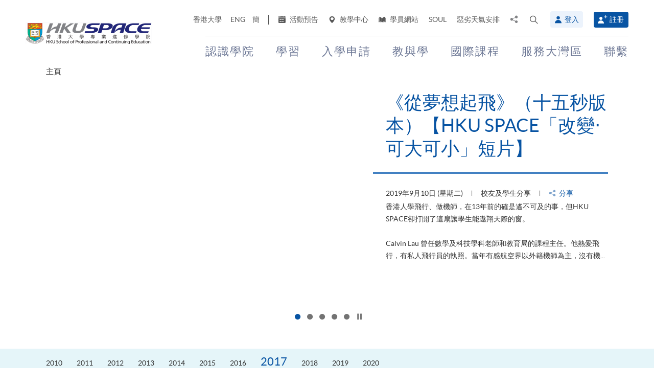

--- FILE ---
content_type: text/html; charset=utf-8
request_url: https://www.hkuspace.hku.hk/cht/video?year=2017&page=5
body_size: 26717
content:
<!DOCTYPE html>
<!--[if lt IE 7]>      <html class="no-js lt-ie9 lt-ie8 lt-ie7" lang="zh-hk"> <![endif]-->
<!--[if IE 7]>         <html class="no-js lt-ie9 lt-ie8" lang="zh-hk"> <![endif]-->
<!--[if IE 8]>         <html class="no-js lt-ie9" lang="zh-hk"> <![endif]-->
<!--[if gt IE 8]><!--> <html class="no-js lang-cht" lang="zh-hk"> <!--<![endif]-->
<head>
    <meta charset="utf-8">
    <meta name="viewport" content="width=device-width, initial-scale=1, user-scalable=0">
        <link rel="canonical" href="https://hkuspace.hku.hk/cht/video" />
    <link rel="apple-touch-icon" sizes="57x57" href="/assets/img/apple-touch-icon-57x57.png">
    <link rel="apple-touch-icon" sizes="60x60" href="/assets/img/apple-touch-icon-60x60.png">
    <link rel="apple-touch-icon" sizes="72x72" href="/assets/img/apple-touch-icon-72x72.png">
    <link rel="apple-touch-icon" sizes="76x76" href="/assets/img/apple-touch-icon-76x76.png">
    <link rel="apple-touch-icon" sizes="114x114" href="/assets/img/apple-touch-icon-114x114.png">
    <link rel="apple-touch-icon" sizes="120x120" href="/assets/img/apple-touch-icon-120x120.png">
    <link rel="apple-touch-icon" sizes="144x144" href="/assets/img/apple-touch-icon-144x144.png">
    <link rel="apple-touch-icon" sizes="152x152" href="/assets/img/apple-touch-icon-152x152.png">
    <link rel="apple-touch-icon" sizes="180x180" href="/assets/img/apple-touch-icon-180x180.png">
    <link rel="icon" type="image/png" href="/assets/img/favicon-32x32.png" sizes="32x32">
    <link rel="icon" type="image/png" href="/assets/img/android-chrome-192x192.png" sizes="192x192">
    <link rel="icon" type="image/png" href="/assets/img/favicon-96x96.png" sizes="96x96">
    <link rel="icon" type="image/png" href="/assets/img/favicon-16x16.png" sizes="16x16">
    <link rel="manifest" href="/assets/img/manifest.json">
    <link rel="shortcut icon" href="/assets/img/favicon.ico">
    <meta name="msapplication-TileColor" content="#da532c">
    <meta name="msapplication-TileImage" content="/assets/img/mstile-144x144.png">
    <meta name="msapplication-config" content="/assets/img/browserconfig.xml">
    <base href="//www.hkuspace.hku.hk/cht/" />
<!--[if lt IE 10]>
<script src="/assets/js/theorigo/base_href_fix.js" type="text/javascript"></script>
<![endif]-->
    <title>香港大學專業進修學院</title>
    <meta name="keywords" content="主頁">
	<meta name="description" content="香港大學專業進修學院,主頁">
	        <link rel="stylesheet" href="/assets/css/common.css?1767749161">
	<link rel="stylesheet" href="/assets/css/content.css?1767749161">
	<link rel="stylesheet" href="/assets/css/responsive.css?1767749161">
	<link rel="stylesheet" href="/assets/css/enhancement.css?1767749161">
	<link rel="stylesheet" href="/assets/css/print.css?1767749161" media="print" >
	    
                <script src="/assets/js/lib/default.min.js"></script><script>var pre_breadcrumb_for_ga = "";</script><script>var breadcrumb_for_ga = "";</script><script>let popupCounts = {"newuser":2,"returnuser":2};</script>        <!--[if lt IE 9]>
    <script src="/assets/js/lib/html5shiv.min.js" type="text/javascript"></script>
    <![endif]-->
    <!-- Google Analytics -->
<script>
(function(i,s,o,g,r,a,m){i['GoogleAnalyticsObject']=r;i[r]=i[r]||function(){
(i[r].q=i[r].q||[]).push(arguments)},i[r].l=1*new Date();a=s.createElement(o),
m=s.getElementsByTagName(o)[0];a.async=1;a.src=g;m.parentNode.insertBefore(a,m)
})(window,document,'script','//www.google-analytics.com/analytics.js','ga');
ga('create', 'UA-11856034-2', 'auto', {'name': 'tracker0'});
ga('tracker0.send', 'pageview');
ga('create', 'UA-11856034-1', 'auto', {'name': 'tracker1'});
ga('tracker1.send', 'pageview');
window.dataLayer = window.dataLayer || [];
</script>
    <!-- Google Tag Manager -->
<script>(function(w,d,s,l,i){w[l]=w[l]||[];w[l].push({'gtm.start':
new Date().getTime(),event:'gtm.js'});var f=d.getElementsByTagName(s)[0],
j=d.createElement(s),dl=l!='dataLayer'?'&l='+l:'';j.async=true;j.src=
'https://www.googletagmanager.com/gtm.js?id='+i+dl;f.parentNode.insertBefore(j,f);
})(window,document,'script','dataLayer','GTM-524VN9M');</script>
<!-- End Google Tag Manager -->

<!-- Start of XMO Site-wide Tag -->
<script type="text/javascript">
(function(){
var script0 = document.createElement("script");
script0.src = "//j02.optimix.asia/events/opxLoader.js";
script0.type = "text/javascript";
script0.async = "async";
document.getElementsByTagName("head")[0].appendChild(script0);
var opxUid='0';
var opxcounter='1';
var opxClientID='5003';
var opxParams="opxvrsn=ut;opxUid="+opxUid+";"+"opxClientID="+opxClientID+";"+"opxcounter="+opxcounter+";";
if (script0.readyState) {
  script0.onreadystatechange = function() {
    if (script0.readyState == "loaded" || script0.readyState == "complete") {
      opxLoad("//e02.optimix.asia", opxParams);
    }
  };
} else {
  script0.onload = function () {
    opxLoad("//e02.optimix.asia", opxParams);
  };
}
})();
</script>
<!-- End of XMO Site-wide Tag  -->

<!-- Start of IDM Global site tag (gtag.js) - AdWords: 783600304 -->
<script async src="https://www.googletagmanager.com/gtag/js?id=AW-783600304"></script>
<script>
  window.dataLayer = window.dataLayer || [];
  function gtag(){dataLayer.push(arguments);}
  gtag('js', new Date());

  gtag('config', 'AW-783600304');
  gtag('event', 'page_view', {
    'send_to': 'AW-783600304',
    'user_id': 'replace with value'
  });
</script>


<script>
  (function(i,s,o,g,r,a,m){i['GoogleAnalyticsObject']=r;i[r]=i[r]||function(){
  (i[r].q=i[r].q||[]).push(arguments)},i[r].l=1*new Date();a=s.createElement(o),
  m=s.getElementsByTagName(o)[0];a.async=1;a.src=g;m.parentNode.insertBefore(a,m)
  })(window,document,'script','https://www.google-analytics.com/analytics.js','ga');

  ga('create', 'UA-89132013-1', 'auto');
  ga('send', 'pageview');
</script>

<script type="text/javascript" id="DoubleClickFloodlightTag">
//<![CDATA[

function FLOOD1(type, cat, u1) {
        var axel = Math.random()+"";
        var a = axel * 10000000000000000;
        var flDiv=document.body.appendChild(document.createElement("div"));
        flDiv.setAttribute("id","DCLK_FLDiv1");
        flDiv.style.position="absolute";
        flDiv.style.top="0";
        flDiv.style.left="0";
        flDiv.style.width="1px";
        flDiv.style.height="1px";
        flDiv.style.display="none";
        flDiv.innerHTML='<iframe id="DCLK_FLIframe1" src="https://ad.doubleclick.net/ddm/activity/src=8133726;type=' + type + ';cat=' + cat + ';ord=' + a + '?" width="1" height="1" frameborder="0"><\/iframe>';
}
//]]>
</script>

<!-- 
Start of global snippet: Please do not remove
Alumni Week - Running Stone Talk
-->
<!-- Global site tag (gtag.js) - Google Marketing Platform -->
<script async src="https://www.googletagmanager.com/gtag/js?id=DC-8133726"></script>
<script>
  window.dataLayer = window.dataLayer || [];
  function gtag(){dataLayer.push(arguments);}
  gtag('js', new Date());

  gtag('config', 'DC-8133726');
</script>
<!-- End of global snippet: Please do not remove -->

<!-- Global site tag (gtag.js) - Google Ads: 780898918 -->
<script async src="https://www.googletagmanager.com/gtag/js?id=AW-780898918"></script>
<script>
  window.dataLayer = window.dataLayer || [];
  function gtag(){dataLayer.push(arguments);}
  gtag('js', new Date());

  gtag('config', 'AW-780898918');
</script>

<!-- Global site tag (gtag.js) - Google Ads: 754084135 -->
<script async src="https://www.googletagmanager.com/gtag/js?id=AW-754084135"></script>
<script>
  window.dataLayer = window.dataLayer || [];
  function gtag(){dataLayer.push(arguments);}
  gtag('js', new Date());

  gtag('config', 'AW-754084135');
</script>

<!-- Matomo -->
<script>
  var _paq = window._paq = window._paq || [];
  /* tracker methods like "setCustomDimension" should be called before "trackPageView" */
  _paq.push(['trackPageView']);
  _paq.push(['enableLinkTracking']);
  (function() {
    var u="//matomo.hkuspace.hku.hk/";
    _paq.push(['setTrackerUrl', u+'matomo.php']);
    _paq.push(['setSiteId', '2']);
    var d=document, g=d.createElement('script'), s=d.getElementsByTagName('script')[0];
    g.async=true; g.src=u+'matomo.js'; s.parentNode.insertBefore(g,s);
  })();
</script>
<!-- End Matomo Code -->
    <noscript>
        <style>
            [data-aos] {
            visibility: visible !important;
            opacity: 1 !important;
            transform: none !important;
            }
        </style>
    </noscript>
    <script type="application/ld+json">
        {
            "@context": "https://schema.org",
            "@type": "WebSite",
            "name": "HKU SPACE",
            "url": "https://www.hkuspace.hku.hk/"
        }
    </script>
<script>
var _hmt = _hmt || [];
(function() {
  var hm = document.createElement("script");
  hm.src = "https://hm.baidu.com/hm.js?e00a1b5797538717b76c24c56fe98d1a";
  var s = document.getElementsByTagName("script")[0];
  s.parentNode.insertBefore(hm, s);
})();
</script>
</head>
<body class="lang-cht">
<!-- Google Code for Remarketing Tag -->
<!--------------------------------------------------
Remarketing tags may not be associated with personally identifiable information or placed on pages related to sensitive categories. See more information and instructions on how to setup the tag on: http://google.com/ads/remarketingsetup
--------------------------------------------------->
<script type="text/javascript">
/* <![CDATA[ */
var google_conversion_id = 865491948;
var google_custom_params = window.google_tag_params;
var google_remarketing_only = true;
/* ]]> */
</script>
<script type="text/javascript" src="//www.googleadservices.com/pagead/conversion.js">
</script>
<noscript>
<div style="display:inline;">
<img height="1" width="1" style="border-style:none;" alt="" src="//googleads.g.doubleclick.net/pagead/viewthroughconversion/865491948/?guid=ON&amp;script=0"/>
</div>
</noscript>

<!-- Google Tag Manager (noscript) -->
<noscript><iframe src="https://www.googletagmanager.com/ns.html?id=GTM-524VN9M"
height="0" width="0" style="display:none;visibility:hidden"></iframe></noscript>
<!-- End Google Tag Manager (noscript) -->
<div class="wrapper">
  <a class="sr-only sr-only-focusable" id="skip" href="/cht/video?year=2017&page=5#main">Skip to main content</a>

  
<!-- Header Start -->
<header class="page-head">

	<div class="container-em clearfix">
    <div class="page-head__wrapper">
      <div class="page-head__left">
        <a class="logo" href="/cht">
          <img src="/assets/img/hkuspace-logo-1x.png" srcset="/assets/img/hkuspace-logo-2x.png 2x, /assets/img/hkuspace-logo-3x.png 3x" alt="香港大學專業進修學院" loading="lazy">
        </a>
      </div>

      <div class="page-head__right">
        <ul class="tools reset-list">
          <li class="tools__item tool-hku">
            <a href="https://www.hku.hk/" target="_blank">香港大學</a>
          </li>
                  <li class="tools__item tool-lang">
            <a class="lang" lang="en-US" href="/video/?year=2017&page=5" title="英文">ENG</a>          </li>
                  <li class="tools__item tool-lang">
            <a class="lang" lang="zh-CN" href="/sc/video/?year=2017&page=5" title="簡體中文">簡</a>          </li>
        
          <li class="tools__item tool-ico-link">
            <a href="/cht/event" target="_blank" class="tools__link"><span class="ico ico--calendar-2" aria-hidden="true"></span> 活動預告</a><a href="/cht/learning-centre"  class="tools__link"><span class="ico ico--location-pin" aria-hidden="true"></span> 教學中心</a><a href="https://learner.hkuspace.hku.hk/"  class="tools__link"><span class="ico ico--open-book" aria-hidden="true"></span> 學員網站</a><a href="https://soul2.hkuspace.hku.hk/gateway/login.php"  class="tools__link">SOUL</a><a href="/cht/special-weather"  class="tools__link">惡劣天氣安排</a>          </li>
          
          <li class="tool-share">
            <a class="js-share icon-share" href="javascript:;">
              <span class="sr-only">分享至</span>
            </a>
            <div class="share-area">
              <ul class="reset-list">
                <li><a class="share-fb" href="/cht/video?year=2017&page=5#" data-media="facebook">Facebook</a></li>
                <li><a class="share-linkin" href="/cht/video?year=2017&page=5#" data-media="linkedin">Linkedin</a></li>
                <li><a class="share-whatsapp" href="/cht/video?year=2017&page=5#" data-media="whatsapp" >WhatsApp</a></li>
                <li><a class="share-youtube" href="https://www.youtube.com/channel/UCiO_SnHbY208mc4aYtl-4ww" target="_blank" data-media="youtube">Youtube</a></li>
                <li><a class="share-mail" href="/cht/video?year=2017&page=5#" data-media="email">電郵</a></li>
              </ul>
            </div>
          </li>
          <li class="tool-search bs-dropdown">
            <a class="js-search ico ico--search-2 tool-search__btn" id="label-search" data-toggle="dropdown" role="button" aria-haspopup="true" aria-expanded="false" href="javascript:;">
              <span class="sr-only">打開搜尋介面</span>
            </a>
            <div class="dropdown-menu dropdown-search-form container" aria-labelledby="label-search">
              <div class="search-option">
               <input id="search_type_programme" type="radio" name="search-type" value="programme" checked>
               <label for="search_type_programme">課程</label>
               <input id="search_type_website" type="radio" name="search-type" value="website">
               <label for="search_type_website">網頁</label>
              </div>
    
              <form class="search-form search_type_programme-form" method="get" action="/cht/programme/search">
                <label for="keyword-input" class="sr-only">搜尋關鍵字/課程編號</label>
                <span class="search-box-container">
                  <input class="search-box typeahead no-tagsinput" id="keyword-input" type="text" name="q" placeholder="興趣，關鍵字，課程編號..." data-url="/cht/suggest/keyword">
                </span>
                <button class="btn-search icon-big-search" type="submit">
                  <span class="sr-only">搜尋</span>
                </button>
              </form>
    
              <form class="search-form search_type_website-form" method="get" action="/cht/search">
                <label for="all-search" class="sr-only">搜尋本網站</label>
                <span class="search-box-container">
                  <input class="search-box" id="all-search" type="text" name="q" placeholder="網站搜尋" data-url="/cht/suggest/keyword" title="網站搜尋">
                </span>
                <button class="btn-search icon-big-search" type="submit">
                  <span class="sr-only">搜尋</span>
                </button>
              </form>
    
              <a class="icon-cross" href="javascript:;"><span class="sr-only">關閉搜尋版面</span></a>
            </div>
          </li>
                  <li class="tools__member">
            <button type="button" class="member-btn member-btn--skyblue" data-toggle="modal" data-target="#modalLogin">
              <span class="ico ico--member"></span>
              登入            </button>
          </li>
          <li class="tools__member">
            <a href="/cht/user/register" class="member-btn member-btn--blue">
            <span class="ico ico--sign-up"></span>
            註冊            </a>
          </li>
                </ul>
    
        <nav class="main-menu-container hidden-xs hidden-sm">
          <ul class="main-menu_list lv1"><li class="main-menu_item lv1 has-sub menu-discover" ><a class="js-ga-event main-menu_link lv1" href="/cht/discover"  data-ga-event="Menu|click|認識學院"><span class="main-menu_text lv1">認識學院</span></a><div class="dropdown-nav"><div class="col-menu col-menu-3"><ul class="main-menu_list lv2"><li class="main-menu_item lv2 has-sub" ><span class="main-menu_link lv2" ><span class="main-menu_text lv2">關於學院</span></span><ul class="main-menu_list lv3"><li class="main-menu_item lv3" ><a class="js-ga-event main-menu_link lv3" href="/cht/discover/about/introducing-hku-space"  data-ga-event="Menu|click|認識學院 > 關於學院 > 學院簡介"><span class="main-menu_text lv3">學院簡介</span></a></li><li class="main-menu_item lv3" ><a class="js-ga-event main-menu_link lv3" href="/cht/discover/about/vision-mission"  data-ga-event="Menu|click|認識學院 > 關於學院 > 願景與使命"><span class="main-menu_text lv3">願景與使命</span></a></li><li class="main-menu_item lv3" ><a class="js-ga-event main-menu_link lv3" href="/cht/discover/about/hku-space-strategic-plan-2025-2030"  data-ga-event="Menu|click|認識學院 > 關於學院 > 2025-2030發展策略"><span class="main-menu_text lv3">2025-2030發展策略</span></a></li><li class="main-menu_item lv3" ><a class="js-ga-event main-menu_link lv3" href="/cht/milestones"  data-ga-event="Menu|click|認識學院 > 關於學院 > 發展里程"><span class="main-menu_text lv3">發展里程</span></a></li><li class="main-menu_item lv3" ><a class="js-ga-event main-menu_link lv3" href="/cht/discover/about/governance"  data-ga-event="Menu|click|認識學院 > 關於學院 > 機構管治"><span class="main-menu_text lv3">機構管治</span></a></li><li class="main-menu_item lv3" ><a class="js-ga-event main-menu_link lv3" href="/cht/discover/about/colleges-institute-centres"  data-ga-event="Menu|click|認識學院 > 關於學院 > 教學部門"><span class="main-menu_text lv3">教學部門</span></a></li><li class="main-menu_item lv3" ><a class="js-ga-event main-menu_link lv3" href="/cht/collection/gba/hku-space-mainland-affairs-office"  data-ga-event="Menu|click|認識學院 > 關於學院 > 內地事務處"><span class="main-menu_text lv3">內地事務處</span></a></li><li class="main-menu_item lv3" ><a class="js-ga-event main-menu_link lv3" href="/cht/discover/about/facts-figures"  data-ga-event="Menu|click|認識學院 > 關於學院 > 資料概況"><span class="main-menu_text lv3">資料概況</span></a></li><li class="main-menu_item lv3" ><a class="js-ga-event main-menu_link lv3" href="/cht/discover/about/awards-achievements"  data-ga-event="Menu|click|認識學院 > 關於學院 > 殊榮"><span class="main-menu_text lv3">殊榮</span></a></li><li class="main-menu_item lv3" ><a class="js-ga-event main-menu_link lv3" href="/cht/about-us/people"  data-ga-event="Menu|click|認識學院 > 關於學院 > 教職員團隊"><span class="main-menu_text lv3">教職員團隊</span></a></li><li class="main-menu_item lv3" ><a class="js-ga-event main-menu_link lv3" href="/cht/school-publications"  data-ga-event="Menu|click|認識學院 > 關於學院 > 學院刊物"><span class="main-menu_text lv3">學院刊物</span></a></li><li class="main-menu_item lv3" ><a class="js-ga-event main-menu_link lv3" href="/cht/discover/about/corporate-video"  data-ga-event="Menu|click|認識學院 > 關於學院 > 學院影片"><span class="main-menu_text lv3">學院影片</span></a></li><li class="main-menu_item lv3" ><a class="js-ga-event main-menu_link lv3" href="https://hkuspace.hku.hk/60/cht/" target="_blank"  data-ga-event="Menu|click|認識學院 > 關於學院 > 六十週年"><span class="main-menu_text lv3">六十週年</span></a></li></ul></li></ul><ul class="main-menu_list lv2"><li class="main-menu_item lv2 has-sub" ><span class="main-menu_link lv2" ><span class="main-menu_text lv2">最新消息</span></span><ul class="main-menu_list lv3"><li class="main-menu_item lv3" ><a class="js-ga-event main-menu_link lv3" href="/cht/news"  data-ga-event="Menu|click|認識學院 > 最新消息 > 新聞稿"><span class="main-menu_text lv3">新聞稿</span></a></li><li class="main-menu_item lv3" ><a class="js-ga-event main-menu_link lv3" href="/cht/event"  data-ga-event="Menu|click|認識學院 > 最新消息 > 活動預告"><span class="main-menu_text lv3">活動預告</span></a></li><li class="main-menu_item lv3" ><a class="js-ga-event main-menu_link lv3" href="/cht/media-coverage"  data-ga-event="Menu|click|認識學院 > 最新消息 > 傳媒報導"><span class="main-menu_text lv3">傳媒報導</span></a></li><li class="main-menu_item lv3" ><a class="js-ga-event main-menu_link lv3" href="/cht/newsletter"  data-ga-event="Menu|click|認識學院 > 最新消息 > 院訊"><span class="main-menu_text lv3">院訊</span></a></li><li class="main-menu_item lv3" ><a class="js-ga-event main-menu_link lv3" href="/cht/fellowship"  data-ga-event="Menu|click|認識學院 > 最新消息 > 榮譽院士"><span class="main-menu_text lv3">榮譽院士</span></a></li><li class="main-menu_item lv3" ><a class="js-ga-event main-menu_link lv3" href="https://www.youtube.com/channel/UCiO_SnHbY208mc4aYtl-4ww"  data-ga-event="Menu|click|認識學院 > 最新消息 > 影片集"><span class="main-menu_text lv3">影片集</span></a></li></ul></li><li class="main-menu_item lv2 discover-last has-sub" ><span class="main-menu_link lv2" ><span class="main-menu_text lv2">校園生活</span></span><ul class="main-menu_list lv3"><li class="main-menu_item lv3" ><a class="js-ga-event main-menu_link lv3" href="/cht/memorabilia"  data-ga-event="Menu|click|認識學院 > 校園生活 > 學院點滴"><span class="main-menu_text lv3">學院點滴</span></a></li><li class="main-menu_item lv3" ><a class="js-ga-event main-menu_link lv3" href="/cht/our-stories"  data-ga-event="Menu|click|認識學院 > 校園生活 > 學與教"><span class="main-menu_text lv3">學與教</span></a></li></ul></li></ul><ul class="main-menu_list lv2"><li class="main-menu_item lv2 has-sub" ><span class="main-menu_link lv2" ><span class="main-menu_text lv2">治療及教研中心</span></span><ul class="main-menu_list lv3"><li class="main-menu_item lv3" ><a class="js-ga-event main-menu_link lv3" href="/cht/chinese-medicine-clinics"  data-ga-event="Menu|click|認識學院 > 治療及教研中心 > 中醫臨床中心及中藥房"><span class="main-menu_text lv3">中醫臨床中心及中藥房</span></a></li><li class="main-menu_item lv3" ><a class="js-ga-event main-menu_link lv3" href="/cht/dietetic-clinic-for-teaching-and-research"  data-ga-event="Menu|click|認識學院 > 治療及教研中心 > 營養學治療及教研中心"><span class="main-menu_text lv3">營養學治療及教研中心</span></a></li></ul></li></ul></div></div></li><li class="main-menu_item lv1 has-sub menu-study" ><a class="js-ga-event main-menu_link lv1" href="/cht/study"  data-ga-event="Menu|click|學習"><span class="main-menu_text lv1">學習</span></a><div class="dropdown-nav"><div class="menu-custom"><div class="menu-custom-left"><p class="menu-custom-title hidden-xs hidden-sm">學習</p><div class="menu-custom-desc">學習隨你掌握</div></div><div class="menu-custom-right"><div class="menu-custom-right-layer hidden-xs hidden-sm"></div><ul class="main-menu_list lv2"><li class="main-menu_item lv2 has-sub" ><a class="js-ga-event main-menu_link lv2" href="https://hkuspace.hku.hk/cht/programme"  data-ga-event="Menu|click|學習 > 課程類別"><span class="main-menu_text lv2">課程類別</span></a><div class="main-menu_lv3-box"><ul class="main-menu_list lv3"><li class="main-menu_item lv3 has-sub" ><a class="js-ga-event main-menu_link lv3" href="/cht/programme"  data-ga-event="Menu|click|學習 > 課程類別 > 兼讀制課程"><span class="main-menu_text lv3">兼讀制課程</span></a><ul class="main-menu_list lv4"><li class="main-menu_item lv4" ><a class="js-ga-event main-menu_link lv4" href="/cht/programme/part-time/doctoral"  data-ga-event="Menu|click|學習 > 課程類別 > 兼讀制課程 > 博士課程"><span class="main-menu_text lv4">博士課程</span></a></li><li class="main-menu_item lv4" ><a class="js-ga-event main-menu_link lv4" href="/cht/programme/part-time/master"  data-ga-event="Menu|click|學習 > 課程類別 > 兼讀制課程 > 碩士課程"><span class="main-menu_text lv4">碩士課程</span></a></li><li class="main-menu_item lv4" ><a class="js-ga-event main-menu_link lv4" href="/cht/programme/part-time/postgraduates"  data-ga-event="Menu|click|學習 > 課程類別 > 兼讀制課程 > 硏究生"><span class="main-menu_text lv4">硏究生</span></a></li><li class="main-menu_item lv4" ><a class="js-ga-event main-menu_link lv4" href="/cht/programme/part-time/bachelor"  data-ga-event="Menu|click|學習 > 課程類別 > 兼讀制課程 > 學士學位"><span class="main-menu_text lv4">學士學位</span></a></li><li class="main-menu_item lv4" ><a class="js-ga-event main-menu_link lv4" href="/cht/programme/part-time/certificate-and-diploma"  data-ga-event="Menu|click|學習 > 課程類別 > 兼讀制課程 > 證書及文憑"><span class="main-menu_text lv4">證書及文憑</span></a></li><li class="main-menu_item lv4 submenu_lv4" ><a class="js-ga-event main-menu_link lv4" href="/cht/programme/part-time/short-courses"  data-ga-event="Menu|click|學習 > 課程類別 > 兼讀制課程 > 短期課程"><span class="main-menu_text lv4">短期課程</span></a><ul class="main-menu_list lv5"><li class="main-menu_item lv5" ><a class="js-ga-event main-menu_link lv5" href="/cht/programme/part-time/short-courses/leisure-and-cultural"  data-ga-event="Menu|click|學習 > 課程類別 > 兼讀制課程 > 短期課程 > 休閒及文化"><span class="main-menu_text lv5">休閒及文化</span></a></li><li class="main-menu_item lv5" ><a class="js-ga-event main-menu_link lv5" href="/cht/programme/part-time/short-courses/examination-preparation"  data-ga-event="Menu|click|學習 > 課程類別 > 兼讀制課程 > 短期課程 > 應試準備"><span class="main-menu_text lv5">應試準備</span></a></li><li class="main-menu_item lv5" ><a class="js-ga-event main-menu_link lv5" href="/cht/programme/part-time/short-courses/career-advancement"  data-ga-event="Menu|click|學習 > 課程類別 > 兼讀制課程 > 短期課程 > 專業進修"><span class="main-menu_text lv5">專業進修</span></a></li></ul></li><li class="main-menu_item lv4" ><a class="js-ga-event main-menu_link lv4" href="/cht/business"  data-ga-event="Menu|click|學習 > 課程類別 > 兼讀制課程 > 商業"><span class="main-menu_text lv4">商業</span></a></li><li class="main-menu_item lv4" ><a class="js-ga-event main-menu_link lv4" href="/cht/humanities-languages-law"  data-ga-event="Menu|click|學習 > 課程類別 > 兼讀制課程 > 人文、語言及法律"><span class="main-menu_text lv4">人文、語言及法律</span></a></li><li class="main-menu_item lv4" ><a class="js-ga-event main-menu_link lv4" href="/cht/life-sciences-and-technology"  data-ga-event="Menu|click|學習 > 課程類別 > 兼讀制課程 > 生命科學及科技"><span class="main-menu_text lv4">生命科學及科技</span></a></li></ul></li><li class="main-menu_item lv3 has-sub" ><a class="js-ga-event main-menu_link lv3" href="/cht/programme/full-time"  data-ga-event="Menu|click|學習 > 課程類別 > 全日制課程"><span class="main-menu_text lv3">全日制課程</span></a><ul class="main-menu_list lv4"><li class="main-menu_item lv4" ><a class="js-ga-event main-menu_link lv4" href="/cht/programme/full-time/doctoral-master"  data-ga-event="Menu|click|學習 > 課程類別 > 全日制課程 > 碩士課程"><span class="main-menu_text lv4">碩士課程</span></a></li><li class="main-menu_item lv4" ><a class="js-ga-event main-menu_link lv4" href="/cht/programme/full-time/postgraduates"  data-ga-event="Menu|click|學習 > 課程類別 > 全日制課程 > 硏究生"><span class="main-menu_text lv4">硏究生</span></a></li><li class="main-menu_item lv4" ><a class="js-ga-event main-menu_link lv4" href="/cht/programme/full-time/bachelor-sub-derees"  data-ga-event="Menu|click|學習 > 課程類別 > 全日制課程 > 學士課程"><span class="main-menu_text lv4">學士課程</span></a></li><li class="main-menu_item lv4" ><a class="js-ga-event main-menu_link lv4" href="/cht/programme/full-time/sub-degree"  data-ga-event="Menu|click|學習 > 課程類別 > 全日制課程 > 副學位課程"><span class="main-menu_text lv4">副學位課程</span></a></li><li class="main-menu_item lv4" ><a class="js-ga-event main-menu_link lv4" href="/cht/programme/full-time/certificate-and-diploma"  data-ga-event="Menu|click|學習 > 課程類別 > 全日制課程 > 證書及文憑"><span class="main-menu_text lv4">證書及文憑</span></a></li><li class="main-menu_item lv4" ><a class="js-ga-event main-menu_link lv4" href="http://hkuspace.hku.hk/ic" target="_blank"  data-ga-event="Menu|click|學習 > 課程類別 > 全日制課程 > 香港大學專業進修學院國際學院"><span class="main-menu_text lv4">香港大學專業進修學院國際學院</span></a></li><li class="main-menu_item lv4" ><a class="js-ga-event main-menu_link lv4" href="https://www2.hkuspace.hku.hk/cc/cht/" target="_blank"  data-ga-event="Menu|click|學習 > 課程類別 > 全日制課程 > 香港大學附屬學院"><span class="main-menu_text lv4">香港大學附屬學院</span></a></li><li class="main-menu_item lv4" ><a class="js-ga-event main-menu_link lv4" href="http://hkuspace-plk.hku.hk/cht" target="_blank"  data-ga-event="Menu|click|學習 > 課程類別 > 全日制課程 > 香港大學專業進修學院保良局何鴻燊社區書院"><span class="main-menu_text lv4">香港大學專業進修學院保良局何鴻燊社區書院</span></a></li></ul></li></ul></div></li><li class="main-menu_item lv2 has-sub" ><a class="js-ga-event main-menu_link lv2" href="/cht/interest"  data-ga-event="Menu|click|學習 > 興趣範疇"><span class="main-menu_text lv2">興趣範疇</span></a><div class="main-menu_lv3-box"><ul class="main-menu_list lv3"><li class="main-menu_item lv3 has-sub" ><a class="js-ga-event main-menu_link lv3" href="/cht/interest/accounting-and-finance"  data-ga-event="Menu|click|學習 > 興趣範疇 > 會計及金融"><span class="main-menu_text lv3">會計及金融</span></a><ul class="main-menu_list lv4"><li class="main-menu_item lv4" ><a class="js-ga-event main-menu_link lv4" href="/cht/interest/accounting-and-finance/accounting"  data-ga-event="Menu|click|學習 > 興趣範疇 > 會計及金融 > 會計學"><span class="main-menu_text lv4">會計學</span></a></li><li class="main-menu_item lv4" ><a class="js-ga-event main-menu_link lv4" href="/cht/interest/accounting-and-finance/accounting-examination-preparatory-programme"  data-ga-event="Menu|click|學習 > 興趣範疇 > 會計及金融 > 會計專業考試備試課程"><span class="main-menu_text lv4">會計專業考試備試課程</span></a></li><li class="main-menu_item lv4" ><a class="js-ga-event main-menu_link lv4" href="/cht/interest/accounting-and-finance/corporate-administration-and-governance"  data-ga-event="Menu|click|學習 > 興趣範疇 > 會計及金融 > 企業行政及管治"><span class="main-menu_text lv4">企業行政及管治</span></a></li><li class="main-menu_item lv4" ><a class="js-ga-event main-menu_link lv4" href="/cht/interest/accounting-and-finance/economics"  data-ga-event="Menu|click|學習 > 興趣範疇 > 會計及金融 > 經濟學"><span class="main-menu_text lv4">經濟學</span></a></li><li class="main-menu_item lv4" ><a class="js-ga-event main-menu_link lv4" href="/cht/interest/accounting-and-finance/environmental-social-and-governance"  data-ga-event="Menu|click|學習 > 興趣範疇 > 會計及金融 > 環境、社會及管治"><span class="main-menu_text lv4">環境、社會及管治</span></a></li><li class="main-menu_item lv4" ><a class="js-ga-event main-menu_link lv4" href="/cht/interest/accounting-and-finance/external-and-internal-audit"  data-ga-event="Menu|click|學習 > 興趣範疇 > 會計及金融 > 內部和外部審計"><span class="main-menu_text lv4">內部和外部審計</span></a></li><li class="main-menu_item lv4" ><a class="js-ga-event main-menu_link lv4" href="/cht/interest/accounting-and-finance/family-office"  data-ga-event="Menu|click|學習 > 興趣範疇 > 會計及金融 > 家族辦公室"><span class="main-menu_text lv4">家族辦公室</span></a></li><li class="main-menu_item lv4" ><a class="js-ga-event main-menu_link lv4" href="/cht/interest/accounting-and-finance/finance-and-compliance"  data-ga-event="Menu|click|學習 > 興趣範疇 > 會計及金融 > 金融法規"><span class="main-menu_text lv4">金融法規</span></a></li><li class="main-menu_item lv4" ><a class="js-ga-event main-menu_link lv4" href="/cht/interest/accounting-and-finance/financial-services-and-insurance"  data-ga-event="Menu|click|學習 > 興趣範疇 > 會計及金融 > 金融服務和保險"><span class="main-menu_text lv4">金融服務和保險</span></a></li><li class="main-menu_item lv4" ><a class="js-ga-event main-menu_link lv4" href="/cht/interest/accounting-and-finance/fintech-and-financial-analytics"  data-ga-event="Menu|click|學習 > 興趣範疇 > 會計及金融 > 金融科技及金融分析"><span class="main-menu_text lv4">金融科技及金融分析</span></a></li><li class="main-menu_item lv4" ><a class="js-ga-event main-menu_link lv4" href="/cht/interest/accounting-and-finance/green-finance"  data-ga-event="Menu|click|學習 > 興趣範疇 > 會計及金融 > 綠色金融"><span class="main-menu_text lv4">綠色金融</span></a></li><li class="main-menu_item lv4" ><a class="js-ga-event main-menu_link lv4" href="/cht/interest/accounting-and-finance/investment-management"  data-ga-event="Menu|click|學習 > 興趣範疇 > 會計及金融 > 投資管理"><span class="main-menu_text lv4">投資管理</span></a></li><li class="main-menu_item lv4" ><a class="js-ga-event main-menu_link lv4" href="/cht/interest/accounting-and-finance/risk-management"  data-ga-event="Menu|click|學習 > 興趣範疇 > 會計及金融 > 風險管理"><span class="main-menu_text lv4">風險管理</span></a></li><li class="main-menu_item lv4" ><a class="js-ga-event main-menu_link lv4" href="/cht/interest/accounting-and-finance/taxation-advisory"  data-ga-event="Menu|click|學習 > 興趣範疇 > 會計及金融 > 稅務諮詢"><span class="main-menu_text lv4">稅務諮詢</span></a></li></ul></li><li class="main-menu_item lv3 has-sub" ><a class="js-ga-event main-menu_link lv3" href="/cht/interest/architecture-environment-and-housing"  data-ga-event="Menu|click|學習 > 興趣範疇 > 建築、房屋及建造環境"><span class="main-menu_text lv3">建築、房屋及建造環境</span></a><ul class="main-menu_list lv4"><li class="main-menu_item lv4" ><a class="js-ga-event main-menu_link lv4" href="/cht/interest/architecture-environment-and-housing/architecture"  data-ga-event="Menu|click|學習 > 興趣範疇 > 建築、房屋及建造環境 > 建築"><span class="main-menu_text lv4">建築</span></a></li><li class="main-menu_item lv4" ><a class="js-ga-event main-menu_link lv4" href="/cht/interest/architecture-environment-and-housing/construction-safety-and-built-environment"  data-ga-event="Menu|click|學習 > 興趣範疇 > 建築、房屋及建造環境 > 建造、安全及環境管理"><span class="main-menu_text lv4">建造、安全及環境管理</span></a></li><li class="main-menu_item lv4" ><a class="js-ga-event main-menu_link lv4" href="/cht/interest/architecture-environment-and-housing/digital-building-design"  data-ga-event="Menu|click|學習 > 興趣範疇 > 建築、房屋及建造環境 > 數碼建築設計"><span class="main-menu_text lv4">數碼建築設計</span></a></li><li class="main-menu_item lv4" ><a class="js-ga-event main-menu_link lv4" href="/cht/interest/architecture-environment-and-housing/housing-and-property"  data-ga-event="Menu|click|學習 > 興趣範疇 > 建築、房屋及建造環境 > 房屋及地產"><span class="main-menu_text lv4">房屋及地產</span></a></li><li class="main-menu_item lv4" ><a class="js-ga-event main-menu_link lv4" href="/cht/interest/architecture-environment-and-housing/heritage-conservation-and-management"  data-ga-event="Menu|click|學習 > 興趣範疇 > 建築、房屋及建造環境 > 文化遺產保育及管理"><span class="main-menu_text lv4">文化遺產保育及管理</span></a></li><li class="main-menu_item lv4" ><a class="js-ga-event main-menu_link lv4" href="/cht/interest/architecture-environment-and-housing/alternative-dispute-resolution"  data-ga-event="Menu|click|學習 > 興趣範疇 > 建築、房屋及建造環境 > 非訴訟式紛爭解決方法"><span class="main-menu_text lv4">非訴訟式紛爭解決方法</span></a></li></ul></li><li class="main-menu_item lv3 has-sub" ><a class="js-ga-event main-menu_link lv3" href="/cht/interest/arts-design-and-culture"  data-ga-event="Menu|click|學習 > 興趣範疇 > 藝術、設計及文化"><span class="main-menu_text lv3">藝術、設計及文化</span></a><ul class="main-menu_list lv4"><li class="main-menu_item lv4" ><a class="js-ga-event main-menu_link lv4" href="/cht/interest/arts-design-and-culture/arts-management"  data-ga-event="Menu|click|學習 > 興趣範疇 > 藝術、設計及文化 > 藝術管理"><span class="main-menu_text lv4">藝術管理</span></a></li><li class="main-menu_item lv4" ><a class="js-ga-event main-menu_link lv4" href="/cht/interest/arts-design-and-culture/chinese-art"  data-ga-event="Menu|click|學習 > 興趣範疇 > 藝術、設計及文化 > 中國美術"><span class="main-menu_text lv4">中國美術</span></a></li><li class="main-menu_item lv4" ><a class="js-ga-event main-menu_link lv4" href="/cht/interest/arts-design-and-culture/culture-and-philosophy"  data-ga-event="Menu|click|學習 > 興趣範疇 > 藝術、設計及文化 > 文化及哲學"><span class="main-menu_text lv4">文化及哲學</span></a></li><li class="main-menu_item lv4" ><a class="js-ga-event main-menu_link lv4" href="/cht/interest/arts-design-and-culture/design"  data-ga-event="Menu|click|學習 > 興趣範疇 > 藝術、設計及文化 > 設計"><span class="main-menu_text lv4">設計</span></a></li><li class="main-menu_item lv4" ><a class="js-ga-event main-menu_link lv4" href="/cht/interest/arts-design-and-culture/performing-arts"  data-ga-event="Menu|click|學習 > 興趣範疇 > 藝術、設計及文化 > 表演藝術"><span class="main-menu_text lv4">表演藝術</span></a></li><li class="main-menu_item lv4" ><a class="js-ga-event main-menu_link lv4" href="/cht/interest/arts-design-and-culture/religion"  data-ga-event="Menu|click|學習 > 興趣範疇 > 藝術、設計及文化 > 宗教"><span class="main-menu_text lv4">宗教</span></a></li><li class="main-menu_item lv4" ><a class="js-ga-event main-menu_link lv4" href="/cht/interest/arts-design-and-culture/western-art"  data-ga-event="Menu|click|學習 > 興趣範疇 > 藝術、設計及文化 > 西方美術"><span class="main-menu_text lv4">西方美術</span></a></li></ul></li><li class="main-menu_item lv3 has-sub" ><a class="js-ga-event main-menu_link lv3" href="/cht/interest/aviation-transport-logistics-and-supply-chain"  data-ga-event="Menu|click|學習 > 興趣範疇 > 航空、交通、物流及供應鏈"><span class="main-menu_text lv3">航空、交通、物流及供應鏈</span></a><ul class="main-menu_list lv4"><li class="main-menu_item lv4" ><a class="js-ga-event main-menu_link lv4" href="/cht/interest/aviation-transport-logistics-and-supply-chain/aviation-operations-and-management"  data-ga-event="Menu|click|學習 > 興趣範疇 > 航空、交通、物流及供應鏈 > 航空營運及管理"><span class="main-menu_text lv4">航空營運及管理</span></a></li><li class="main-menu_item lv4" ><a class="js-ga-event main-menu_link lv4" href="/cht/interest/aviation-transport-logistics-and-supply-chain/aviation-engineering-and-technology"  data-ga-event="Menu|click|學習 > 興趣範疇 > 航空、交通、物流及供應鏈 > 航空工程及科技"><span class="main-menu_text lv4">航空工程及科技</span></a></li><li class="main-menu_item lv4" ><a class="js-ga-event main-menu_link lv4" href="/cht/interest/aviation-transport-logistics-and-supply-chain/aviation-piloting"  data-ga-event="Menu|click|學習 > 興趣範疇 > 航空、交通、物流及供應鏈 > 航空及飛行"><span class="main-menu_text lv4">航空及飛行</span></a></li><li class="main-menu_item lv4" ><a class="js-ga-event main-menu_link lv4" href="/cht/interest/aviation-transport-logistics-and-supply-chain/aviation-services"  data-ga-event="Menu|click|學習 > 興趣範疇 > 航空、交通、物流及供應鏈 > 航空服務"><span class="main-menu_text lv4">航空服務</span></a></li><li class="main-menu_item lv4" ><a class="js-ga-event main-menu_link lv4" href="/cht/interest/aviation-transport-logistics-and-supply-chain/logistics-transport-and-supply-chain"  data-ga-event="Menu|click|學習 > 興趣範疇 > 航空、交通、物流及供應鏈 > 物流、交通及供應鏈"><span class="main-menu_text lv4">物流、交通及供應鏈</span></a></li></ul></li><li class="main-menu_item lv3 has-sub" ><a class="js-ga-event main-menu_link lv3" href="/cht/interest/business-and-management"  data-ga-event="Menu|click|學習 > 興趣範疇 > 商業及管理"><span class="main-menu_text lv3">商業及管理</span></a><ul class="main-menu_list lv4"><li class="main-menu_item lv4" ><a class="js-ga-event main-menu_link lv4" href="/cht/interest/business-and-management/business-and-logistics-management"  data-ga-event="Menu|click|學習 > 興趣範疇 > 商業及管理 > 商業與物流管理"><span class="main-menu_text lv4">商業與物流管理</span></a></li><li class="main-menu_item lv4" ><a class="js-ga-event main-menu_link lv4" href="/cht/interest/business-and-management/business-management-and-administration"  data-ga-event="Menu|click|學習 > 興趣範疇 > 商業及管理 > 商業管理與行政"><span class="main-menu_text lv4">商業管理與行政</span></a></li><li class="main-menu_item lv4" ><a class="js-ga-event main-menu_link lv4" href="/cht/interest/business-and-management/digital-business-management"  data-ga-event="Menu|click|學習 > 興趣範疇 > 商業及管理 > 數碼商業管理"><span class="main-menu_text lv4">數碼商業管理</span></a></li><li class="main-menu_item lv4" ><a class="js-ga-event main-menu_link lv4" href="/cht/interest/business-and-management/digital-transformation"  data-ga-event="Menu|click|學習 > 興趣範疇 > 商業及管理 > 數碼轉型"><span class="main-menu_text lv4">數碼轉型</span></a></li><li class="main-menu_item lv4" ><a class="js-ga-event main-menu_link lv4" href="/cht/interest/business-and-management/e-commerce-and-e-logistics"  data-ga-event="Menu|click|學習 > 興趣範疇 > 商業及管理 > 電子商務與電子物流"><span class="main-menu_text lv4">電子商務與電子物流</span></a></li><li class="main-menu_item lv4" ><a class="js-ga-event main-menu_link lv4" href="/cht/interest/business-and-management/international-management"  data-ga-event="Menu|click|學習 > 興趣範疇 > 商業及管理 > 國際管理"><span class="main-menu_text lv4">國際管理</span></a></li><li class="main-menu_item lv4" ><a class="js-ga-event main-menu_link lv4" href="/cht/interest/business-and-management/leadership-development"  data-ga-event="Menu|click|學習 > 興趣範疇 > 商業及管理 > 領導力培育"><span class="main-menu_text lv4">領導力培育</span></a></li><li class="main-menu_item lv4" ><a class="js-ga-event main-menu_link lv4" href="/cht/interest/business-and-management/maritime-management"  data-ga-event="Menu|click|學習 > 興趣範疇 > 商業及管理 > 航運管理"><span class="main-menu_text lv4">航運管理</span></a></li><li class="main-menu_item lv4" ><a class="js-ga-event main-menu_link lv4" href="/cht/interest/business-and-management/organisation-change-management"  data-ga-event="Menu|click|學習 > 興趣範疇 > 商業及管理 > 組織變革管理"><span class="main-menu_text lv4">組織變革管理</span></a></li><li class="main-menu_item lv4" ><a class="js-ga-event main-menu_link lv4" href="/cht/interest/business-and-management/project-management"  data-ga-event="Menu|click|學習 > 興趣範疇 > 商業及管理 > 項目管理"><span class="main-menu_text lv4">項目管理</span></a></li><li class="main-menu_item lv4" ><a class="js-ga-event main-menu_link lv4" href="/cht/interest/business-and-management/smart-procurement"  data-ga-event="Menu|click|學習 > 興趣範疇 > 商業及管理 > 精明採購"><span class="main-menu_text lv4">精明採購</span></a></li><li class="main-menu_item lv4" ><a class="js-ga-event main-menu_link lv4" href="/cht/interest/business-and-management/supply-chain"  data-ga-event="Menu|click|學習 > 興趣範疇 > 商業及管理 > 供應鏈"><span class="main-menu_text lv4">供應鏈</span></a></li><li class="main-menu_item lv4" ><a class="js-ga-event main-menu_link lv4" href="/cht/interest/business-and-management/workplace-and-business-psychology"  data-ga-event="Menu|click|學習 > 興趣範疇 > 商業及管理 > 工作場所與商業心理學"><span class="main-menu_text lv4">工作場所與商業心理學</span></a></li></ul></li><li class="main-menu_item lv3 has-sub" ><a class="js-ga-event main-menu_link lv3" href="/cht/interest/chinese-medicine"  data-ga-event="Menu|click|學習 > 興趣範疇 > 中醫學"><span class="main-menu_text lv3">中醫學</span></a><ul class="main-menu_list lv4"><li class="main-menu_item lv4" ><a class="js-ga-event main-menu_link lv4" href="/cht/interest/chinese-medicine/acupuncture-and-tui-na"  data-ga-event="Menu|click|學習 > 興趣範疇 > 中醫學 > 針灸及推拿"><span class="main-menu_text lv4">針灸及推拿</span></a></li><li class="main-menu_item lv4" ><a class="js-ga-event main-menu_link lv4" href="/cht/interest/chinese-medicine/chinese-medicine-health-maintenance"  data-ga-event="Menu|click|學習 > 興趣範疇 > 中醫學 > 中醫藥保健"><span class="main-menu_text lv4">中醫藥保健</span></a></li><li class="main-menu_item lv4" ><a class="js-ga-event main-menu_link lv4" href="/cht/interest/chinese-medicine/chinese-medicine-pharmaceutics"  data-ga-event="Menu|click|學習 > 興趣範疇 > 中醫學 > 中藥學"><span class="main-menu_text lv4">中藥學</span></a></li><li class="main-menu_item lv4" ><a class="js-ga-event main-menu_link lv4" href="/cht/interest/chinese-medicine/integrated-chinese-and-western-medicines"  data-ga-event="Menu|click|學習 > 興趣範疇 > 中醫學 > 中西醫結合"><span class="main-menu_text lv4">中西醫結合</span></a></li><li class="main-menu_item lv4" ><a class="js-ga-event main-menu_link lv4" href="/cht/interest/chinese-medicine/traditional-chinese-medicine"  data-ga-event="Menu|click|學習 > 興趣範疇 > 中醫學 > 中醫"><span class="main-menu_text lv4">中醫</span></a></li></ul></li><li class="main-menu_item lv3 has-sub" ><a class="js-ga-event main-menu_link lv3" href="/cht/interest/computing-and-data-science"  data-ga-event="Menu|click|學習 > 興趣範疇 > 電腦運算及數據科學"><span class="main-menu_text lv3">電腦運算及數據科學</span></a><ul class="main-menu_list lv4"><li class="main-menu_item lv4" ><a class="js-ga-event main-menu_link lv4" href="/cht/interest/computing-and-data-science/advanced-technology-and-computing"  data-ga-event="Menu|click|學習 > 興趣範疇 > 電腦運算及數據科學 > 先進科技及電腦運算"><span class="main-menu_text lv4">先進科技及電腦運算</span></a></li><li class="main-menu_item lv4" ><a class="js-ga-event main-menu_link lv4" href="/cht/interest/computing-and-data-science/cyber-security"  data-ga-event="Menu|click|學習 > 興趣範疇 > 電腦運算及數據科學 > 網絡保安"><span class="main-menu_text lv4">網絡保安</span></a></li><li class="main-menu_item lv4" ><a class="js-ga-event main-menu_link lv4" href="/cht/interest/computing-and-data-science/data-science"  data-ga-event="Menu|click|學習 > 興趣範疇 > 電腦運算及數據科學 > 數據科學"><span class="main-menu_text lv4">數據科學</span></a></li><li class="main-menu_item lv4" ><a class="js-ga-event main-menu_link lv4" href="/cht/interest/computing-and-data-science/digital-content-production"  data-ga-event="Menu|click|學習 > 興趣範疇 > 電腦運算及數據科學 > 數碼內容製作"><span class="main-menu_text lv4">數碼內容製作</span></a></li><li class="main-menu_item lv4" ><a class="js-ga-event main-menu_link lv4" href="/cht/interest/computing-and-data-science/esports-technology"  data-ga-event="Menu|click|學習 > 興趣範疇 > 電腦運算及數據科學 > 電競科技"><span class="main-menu_text lv4">電競科技</span></a></li><li class="main-menu_item lv4" ><a class="js-ga-event main-menu_link lv4" href="/cht/interest/computing-and-data-science/smart-wellness"  data-ga-event="Menu|click|學習 > 興趣範疇 > 電腦運算及數據科學 > 智慧健康"><span class="main-menu_text lv4">智慧健康</span></a></li></ul></li><li class="main-menu_item lv3 has-sub" ><a class="js-ga-event main-menu_link lv3" href="/cht/interest/engineering-and-science"  data-ga-event="Menu|click|學習 > 興趣範疇 > 工程及科學"><span class="main-menu_text lv3">工程及科學</span></a><ul class="main-menu_list lv4"><li class="main-menu_item lv4" ><a class="js-ga-event main-menu_link lv4" href="/cht/interest/engineering-and-science/engineering"  data-ga-event="Menu|click|學習 > 興趣範疇 > 工程及科學 > 工程學"><span class="main-menu_text lv4">工程學</span></a></li><li class="main-menu_item lv4" ><a class="js-ga-event main-menu_link lv4" href="/cht/interest/engineering-and-science/general-and-environmental-sciences"  data-ga-event="Menu|click|學習 > 興趣範疇 > 工程及科學 > 普及與環境科學"><span class="main-menu_text lv4">普及與環境科學</span></a></li><li class="main-menu_item lv4" ><a class="js-ga-event main-menu_link lv4" href="/cht/interest/engineering-and-science/green-technology-and-sustainability"  data-ga-event="Menu|click|學習 > 興趣範疇 > 工程及科學 > 綠色科技與可持續發展"><span class="main-menu_text lv4">綠色科技與可持續發展</span></a></li><li class="main-menu_item lv4" ><a class="js-ga-event main-menu_link lv4" href="/cht/interest/engineering-and-science/library-and-information-studies"  data-ga-event="Menu|click|學習 > 興趣範疇 > 工程及科學 > 圖書館及資訊學"><span class="main-menu_text lv4">圖書館及資訊學</span></a></li><li class="main-menu_item lv4" ><a class="js-ga-event main-menu_link lv4" href="/cht/interest/engineering-and-science/molecular-genomics"  data-ga-event="Menu|click|學習 > 興趣範疇 > 工程及科學 > 分子基因學"><span class="main-menu_text lv4">分子基因學</span></a></li><li class="main-menu_item lv4" ><a class="js-ga-event main-menu_link lv4" href="/cht/interest/engineering-and-science/statistics"  data-ga-event="Menu|click|學習 > 興趣範疇 > 工程及科學 > 統計學"><span class="main-menu_text lv4">統計學</span></a></li></ul></li><li class="main-menu_item lv3 has-sub" ><a class="js-ga-event main-menu_link lv3" href="/cht/interest/hospitality-and-lifestyle"  data-ga-event="Menu|click|學習 > 興趣範疇 > 款客及精緻生活"><span class="main-menu_text lv3">款客及精緻生活</span></a><ul class="main-menu_list lv4"><li class="main-menu_item lv4" ><a class="js-ga-event main-menu_link lv4" href="/cht/interest/hospitality-and-lifestyle/art-business"  data-ga-event="Menu|click|學習 > 興趣範疇 > 款客及精緻生活 > 藝術營運"><span class="main-menu_text lv4">藝術營運</span></a></li><li class="main-menu_item lv4" ><a class="js-ga-event main-menu_link lv4" href="/cht/interest/hospitality-and-lifestyle/business-and-live-entertainment-events"  data-ga-event="Menu|click|學習 > 興趣範疇 > 款客及精緻生活 > 商業及現場娛樂活動"><span class="main-menu_text lv4">商業及現場娛樂活動</span></a></li><li class="main-menu_item lv4" ><a class="js-ga-event main-menu_link lv4" href="/cht/interest/hospitality-and-lifestyle/business-aviation-management"  data-ga-event="Menu|click|學習 > 興趣範疇 > 款客及精緻生活 > 商業航空管理"><span class="main-menu_text lv4">商業航空管理</span></a></li><li class="main-menu_item lv4" ><a class="js-ga-event main-menu_link lv4" href="/cht/interest/hospitality-and-lifestyle/gourmet-and-culinary-art"  data-ga-event="Menu|click|學習 > 興趣範疇 > 款客及精緻生活 > 美食及烹飪"><span class="main-menu_text lv4">美食及烹飪</span></a></li><li class="main-menu_item lv4" ><a class="js-ga-event main-menu_link lv4" href="/cht/interest/hospitality-and-lifestyle/hospitality-and-tourism-management"  data-ga-event="Menu|click|學習 > 興趣範疇 > 款客及精緻生活 > 酒店及旅遊業管理"><span class="main-menu_text lv4">酒店及旅遊業管理</span></a></li><li class="main-menu_item lv4" ><a class="js-ga-event main-menu_link lv4" href="/cht/interest/hospitality-and-lifestyle/luxury-watch-jewelery-and-accessories"  data-ga-event="Menu|click|學習 > 興趣範疇 > 款客及精緻生活 > 豪華鐘錶、珠寶及飾物"><span class="main-menu_text lv4">豪華鐘錶、珠寶及飾物</span></a></li><li class="main-menu_item lv4" ><a class="js-ga-event main-menu_link lv4" href="/cht/interest/hospitality-and-lifestyle/pet-care"  data-ga-event="Menu|click|學習 > 興趣範疇 > 款客及精緻生活 > 寵物護理"><span class="main-menu_text lv4">寵物護理</span></a></li><li class="main-menu_item lv4" ><a class="js-ga-event main-menu_link lv4" href="/cht/interest/leadership-enhancement-and-development/overseas-study-tour"  data-ga-event="Menu|click|學習 > 興趣範疇 > 款客及精緻生活 > 海外遊學"><span class="main-menu_text lv4">海外遊學</span></a></li><li class="main-menu_item lv4" ><a class="js-ga-event main-menu_link lv4" href="/cht/interest/hospitality-and-lifestyle/wine-spirits-sake-and-coffee"  data-ga-event="Menu|click|學習 > 興趣範疇 > 款客及精緻生活 > 葡萄酒、烈酒、清酒及咖啡"><span class="main-menu_text lv4">葡萄酒、烈酒、清酒及咖啡</span></a></li></ul></li><li class="main-menu_item lv3 has-sub" ><a class="js-ga-event main-menu_link lv3" href="/cht/interest/healthcare-sport-and-wellness"  data-ga-event="Menu|click|學習 > 興趣範疇 > 健康護理、體育及健康"><span class="main-menu_text lv3">健康護理、體育及健康</span></a><ul class="main-menu_list lv4"><li class="main-menu_item lv4" ><a class="js-ga-event main-menu_link lv4" href="/cht/interest/healthcare-sport-and-wellness/beauty-study-cosmetics-and-aesthetics-application"  data-ga-event="Menu|click|學習 > 興趣範疇 > 健康護理、體育及健康 > 美容學、化妝品學及美學應用"><span class="main-menu_text lv4">美容學、化妝品學及美學應用</span></a></li><li class="main-menu_item lv4" ><a class="js-ga-event main-menu_link lv4" href="/cht/interest/healthcare-sport-and-wellness/complementary-and-integrative-medicine"  data-ga-event="Menu|click|學習 > 興趣範疇 > 健康護理、體育及健康 > 補充和整合醫學 "><span class="main-menu_text lv4">補充和整合醫學 </span></a></li><li class="main-menu_item lv4" ><a class="js-ga-event main-menu_link lv4" href="/cht/interest/healthcare-sport-and-wellness/dietetics-and-nutrition"  data-ga-event="Menu|click|學習 > 興趣範疇 > 健康護理、體育及健康 > 營養學"><span class="main-menu_text lv4">營養學</span></a></li><li class="main-menu_item lv4" ><a class="js-ga-event main-menu_link lv4" href="/cht/interest/healthcare-sport-and-wellness/food-science"  data-ga-event="Menu|click|學習 > 興趣範疇 > 健康護理、體育及健康 > 食物科學"><span class="main-menu_text lv4">食物科學</span></a></li><li class="main-menu_item lv4" ><a class="js-ga-event main-menu_link lv4" href="/cht/interest/healthcare-sport-and-wellness/geriatric-care"  data-ga-event="Menu|click|學習 > 興趣範疇 > 健康護理、體育及健康 > 老年護理"><span class="main-menu_text lv4">老年護理</span></a></li><li class="main-menu_item lv4" ><a class="js-ga-event main-menu_link lv4" href="/cht/interest/healthcare-sport-and-wellness/health-management"  data-ga-event="Menu|click|學習 > 興趣範疇 > 健康護理、體育及健康 > 健康管理"><span class="main-menu_text lv4">健康管理</span></a></li><li class="main-menu_item lv4" ><a class="js-ga-event main-menu_link lv4" href="/cht/interest/healthcare-sport-and-wellness/holistic-wellness"  data-ga-event="Menu|click|學習 > 興趣範疇 > 健康護理、體育及健康 > 全人健康"><span class="main-menu_text lv4">全人健康</span></a></li><li class="main-menu_item lv4" ><a class="js-ga-event main-menu_link lv4" href="/cht/interest/healthcare-sport-and-wellness/nursing-studies-and-healthcare"  data-ga-event="Menu|click|學習 > 興趣範疇 > 健康護理、體育及健康 > 護理學及健康護理"><span class="main-menu_text lv4">護理學及健康護理</span></a></li><li class="main-menu_item lv4" ><a class="js-ga-event main-menu_link lv4" href="/cht/interest/healthcare-sport-and-wellness/medical-sciences"  data-ga-event="Menu|click|學習 > 興趣範疇 > 健康護理、體育及健康 > 醫療科學"><span class="main-menu_text lv4">醫療科學</span></a></li><li class="main-menu_item lv4" ><a class="js-ga-event main-menu_link lv4" href="/cht/interest/healthcare-sport-and-wellness/pharmaceutical-studies"  data-ga-event="Menu|click|學習 > 興趣範疇 > 健康護理、體育及健康 > 藥物科學"><span class="main-menu_text lv4">藥物科學</span></a></li><li class="main-menu_item lv4" ><a class="js-ga-event main-menu_link lv4" href="/cht/interest/healthcare-sport-and-wellness/rehabilitation"  data-ga-event="Menu|click|學習 > 興趣範疇 > 健康護理、體育及健康 > 復康專科"><span class="main-menu_text lv4">復康專科</span></a></li><li class="main-menu_item lv4" ><a class="js-ga-event main-menu_link lv4" href="/cht/interest/healthcare-sport-and-wellness/sports-exercise-and-recreation-management"  data-ga-event="Menu|click|學習 > 興趣範疇 > 健康護理、體育及健康 > 體育、運動及康樂"><span class="main-menu_text lv4">體育、運動及康樂</span></a></li></ul></li><li class="main-menu_item lv3 has-sub" ><a class="js-ga-event main-menu_link lv3" href="/cht/interest/languages"  data-ga-event="Menu|click|學習 > 興趣範疇 > 語言"><span class="main-menu_text lv3">語言</span></a><ul class="main-menu_list lv4"><li class="main-menu_item lv4" ><a class="js-ga-event main-menu_link lv4" href="/cht/interest/languages/arabic"  data-ga-event="Menu|click|學習 > 興趣範疇 > 語言 > 阿拉伯文"><span class="main-menu_text lv4">阿拉伯文</span></a></li><li class="main-menu_item lv4" ><a class="js-ga-event main-menu_link lv4" href="/cht/interest/languages/chinese"  data-ga-event="Menu|click|學習 > 興趣範疇 > 語言 > 中文"><span class="main-menu_text lv4">中文</span></a></li><li class="main-menu_item lv4" ><a class="js-ga-event main-menu_link lv4" href="/cht/interest/languages/english"  data-ga-event="Menu|click|學習 > 興趣範疇 > 語言 > 英語"><span class="main-menu_text lv4">英語</span></a></li><li class="main-menu_item lv4" ><a class="js-ga-event main-menu_link lv4" href="/cht/interest/languages/academic-writing"  data-ga-event="Menu|click|學習 > 興趣範疇 > 語言 > 學術英語"><span class="main-menu_text lv4">學術英語</span></a></li><li class="main-menu_item lv4" ><a class="js-ga-event main-menu_link lv4" href="/cht/interest/languages/european"  data-ga-event="Menu|click|學習 > 興趣範疇 > 語言 > 歐洲語言"><span class="main-menu_text lv4">歐洲語言</span></a></li><li class="main-menu_item lv4" ><a class="js-ga-event main-menu_link lv4" href="/cht/interest/languages/French"  data-ga-event="Menu|click|學習 > 興趣範疇 > 語言 > 法語"><span class="main-menu_text lv4">法語</span></a></li><li class="main-menu_item lv4" ><a class="js-ga-event main-menu_link lv4" href="/cht/interest/languages/german"  data-ga-event="Menu|click|學習 > 興趣範疇 > 語言 > 德語"><span class="main-menu_text lv4">德語</span></a></li><li class="main-menu_item lv4" ><a class="js-ga-event main-menu_link lv4" href="/cht/interest/languages/Italian"  data-ga-event="Menu|click|學習 > 興趣範疇 > 語言 > 意大利語"><span class="main-menu_text lv4">意大利語</span></a></li><li class="main-menu_item lv4" ><a class="js-ga-event main-menu_link lv4" href="/cht/interest/languages/japanese"  data-ga-event="Menu|click|學習 > 興趣範疇 > 語言 > 日語"><span class="main-menu_text lv4">日語</span></a></li><li class="main-menu_item lv4" ><a class="js-ga-event main-menu_link lv4" href="/cht/interest/languages/korean"  data-ga-event="Menu|click|學習 > 興趣範疇 > 語言 > 韓語"><span class="main-menu_text lv4">韓語</span></a></li><li class="main-menu_item lv4" ><a class="js-ga-event main-menu_link lv4" href="/cht/interest/languages/language-assessment"  data-ga-event="Menu|click|學習 > 興趣範疇 > 語言 > 語文能力評核"><span class="main-menu_text lv4">語文能力評核</span></a></li><li class="main-menu_item lv4" ><a class="js-ga-event main-menu_link lv4" href="/cht/interest/languages/professional-and-business-communication"  data-ga-event="Menu|click|學習 > 興趣範疇 > 語言 > 專業和商務傳意"><span class="main-menu_text lv4">專業和商務傳意</span></a></li><li class="main-menu_item lv4" ><a class="js-ga-event main-menu_link lv4" href="/cht/interest/languages/other-languages"  data-ga-event="Menu|click|學習 > 興趣範疇 > 語言 > 其他語言"><span class="main-menu_text lv4">其他語言</span></a></li><li class="main-menu_item lv4" ><a class="js-ga-event main-menu_link lv4" href="/cht/interest/languages/portuguese"  data-ga-event="Menu|click|學習 > 興趣範疇 > 語言 > 葡萄牙語"><span class="main-menu_text lv4">葡萄牙語</span></a></li><li class="main-menu_item lv4" ><a class="js-ga-event main-menu_link lv4" href="/cht/interest/languages/russian"  data-ga-event="Menu|click|學習 > 興趣範疇 > 語言 > 俄羅斯語"><span class="main-menu_text lv4">俄羅斯語</span></a></li><li class="main-menu_item lv4" ><a class="js-ga-event main-menu_link lv4" href="/cht/interest/languages/Spanish"  data-ga-event="Menu|click|學習 > 興趣範疇 > 語言 > 西班牙語"><span class="main-menu_text lv4">西班牙語</span></a></li><li class="main-menu_item lv4" ><a class="js-ga-event main-menu_link lv4" href="/cht/interest/languages/swedish"  data-ga-event="Menu|click|學習 > 興趣範疇 > 語言 > 瑞典語"><span class="main-menu_text lv4">瑞典語</span></a></li><li class="main-menu_item lv4" ><a class="js-ga-event main-menu_link lv4" href="/cht/interest/languages/thai"  data-ga-event="Menu|click|學習 > 興趣範疇 > 語言 > 泰語"><span class="main-menu_text lv4">泰語</span></a></li><li class="main-menu_item lv4" ><a class="js-ga-event main-menu_link lv4" href="/cht/interest/languages/translation"  data-ga-event="Menu|click|學習 > 興趣範疇 > 語言 > 翻譯"><span class="main-menu_text lv4">翻譯</span></a></li></ul></li><li class="main-menu_item lv3 has-sub" ><a class="js-ga-event main-menu_link lv3" href="/cht/interest/law"  data-ga-event="Menu|click|學習 > 興趣範疇 > 法律"><span class="main-menu_text lv3">法律</span></a><ul class="main-menu_list lv4"><li class="main-menu_item lv4" ><a class="js-ga-event main-menu_link lv4" href="/cht/interest/law/professional-law-courses"  data-ga-event="Menu|click|學習 > 興趣範疇 > 法律 > 專業法律課程"><span class="main-menu_text lv4">專業法律課程</span></a></li><li class="main-menu_item lv4" ><a class="js-ga-event main-menu_link lv4" href="/cht/interest/law/law-related-courses"  data-ga-event="Menu|click|學習 > 興趣範疇 > 法律 > 法律相關課程"><span class="main-menu_text lv4">法律相關課程</span></a></li></ul></li><li class="main-menu_item lv3 has-sub" ><a class="js-ga-event main-menu_link lv3" href="/cht/interest/leadership-enhancement-and-development"  data-ga-event="Menu|click|學習 > 興趣範疇 > 企業發展"><span class="main-menu_text lv3">企業發展</span></a><ul class="main-menu_list lv4"><li class="main-menu_item lv4" ><a class="js-ga-event main-menu_link lv4" href="/cht/interest/leadership-enhancement-and-development/inbound-training"  data-ga-event="Menu|click|學習 > 興趣範疇 > 企業發展 > 赴港培訓"><span class="main-menu_text lv4">赴港培訓</span></a></li><li class="main-menu_item lv4" ><a class="js-ga-event main-menu_link lv4" href="/cht/interest/leadership-enhancement-and-development/innovation-creativity-and-entrepreneurship"  data-ga-event="Menu|click|學習 > 興趣範疇 > 企業發展 > 創新、創意及創業"><span class="main-menu_text lv4">創新、創意及創業</span></a></li><li class="main-menu_item lv4" ><a class="js-ga-event main-menu_link lv4" href="/cht/interest/leadership-enhancement-and-development/leadership-capital"  data-ga-event="Menu|click|學習 > 興趣範疇 > 企業發展 > 企業領袖才能"><span class="main-menu_text lv4">企業領袖才能</span></a></li><li class="main-menu_item lv4" ><a class="js-ga-event main-menu_link lv4" href="/cht/study/interest/leadership-enhancement-and-development/one-belt-one-road-study-tour"  data-ga-event="Menu|click|學習 > 興趣範疇 > 企業發展 > 一帶一路遊學"><span class="main-menu_text lv4">一帶一路遊學</span></a></li><li class="main-menu_item lv4" ><a class="js-ga-event main-menu_link lv4" href="/cht/study/interest/leadership-enhancement-and-development/smes-going-abroad-series"  data-ga-event="Menu|click|學習 > 興趣範疇 > 企業發展 > 中小型企業出海系列"><span class="main-menu_text lv4">中小型企業出海系列</span></a></li></ul></li><li class="main-menu_item lv3 has-sub" ><a class="js-ga-event main-menu_link lv3" href="/cht/interest/marketing"  data-ga-event="Menu|click|學習 > 興趣範疇 > 市場營銷學"><span class="main-menu_text lv3">市場營銷學</span></a><ul class="main-menu_list lv4"><li class="main-menu_item lv4" ><a class="js-ga-event main-menu_link lv4" href="/cht/interest/marketing/advertising-media-planning-and-marketing-communications"  data-ga-event="Menu|click|學習 > 興趣範疇 > 市場營銷學 > 廣告、媒體策劃及營銷傳播"><span class="main-menu_text lv4">廣告、媒體策劃及營銷傳播</span></a></li><li class="main-menu_item lv4" ><a class="js-ga-event main-menu_link lv4" href="/cht/interest/marketing/artificial-intelligence-big-data-and-marketing-data-analytics"  data-ga-event="Menu|click|學習 > 興趣範疇 > 市場營銷學 > 人工智能，大數據及市場營銷數據分析"><span class="main-menu_text lv4">人工智能，大數據及市場營銷數據分析</span></a></li><li class="main-menu_item lv4" ><a class="js-ga-event main-menu_link lv4" href="/cht/interest/marketing/brand-management-luxury-branding-and-fashion-marketing"  data-ga-event="Menu|click|學習 > 興趣範疇 > 市場營銷學 > 品牌管理、奢侈品牌建設及時裝營銷"><span class="main-menu_text lv4">品牌管理、奢侈品牌建設及時裝營銷</span></a></li><li class="main-menu_item lv4" ><a class="js-ga-event main-menu_link lv4" href="/cht/interest/marketing/digital-marketing-social-media-and-content-management"  data-ga-event="Menu|click|學習 > 興趣範疇 > 市場營銷學 > 數碼營銷，社交媒體及內容管理"><span class="main-menu_text lv4">數碼營銷，社交媒體及內容管理</span></a></li><li class="main-menu_item lv4" ><a class="js-ga-event main-menu_link lv4" href="/cht/interest/marketing/e-commerce-and-omnichannel-retailing"  data-ga-event="Menu|click|學習 > 興趣範疇 > 市場營銷學 > 電子商務及全渠道零售"><span class="main-menu_text lv4">電子商務及全渠道零售</span></a></li><li class="main-menu_item lv4" ><a class="js-ga-event main-menu_link lv4" href="/cht/interest/marketing/professional-selling-and-sales-management"  data-ga-event="Menu|click|學習 > 興趣範疇 > 市場營銷學 > 專業推銷與銷售管理"><span class="main-menu_text lv4">專業推銷與銷售管理</span></a></li><li class="main-menu_item lv4" ><a class="js-ga-event main-menu_link lv4" href="/cht/interest/marketing/public-relations-and-crisis-management"  data-ga-event="Menu|click|學習 > 興趣範疇 > 市場營銷學 > 公共關係與危機管理"><span class="main-menu_text lv4">公共關係與危機管理</span></a></li></ul></li><li class="main-menu_item lv3 has-sub" ><a class="js-ga-event main-menu_link lv3" href="/cht/interest/social-sciences"  data-ga-event="Menu|click|學習 > 興趣範疇 > 社會科學"><span class="main-menu_text lv3">社會科學</span></a><ul class="main-menu_list lv4"><li class="main-menu_item lv4" ><a class="js-ga-event main-menu_link lv4" href="/cht/interest/social-sciences/education"  data-ga-event="Menu|click|學習 > 興趣範疇 > 社會科學 > 教育"><span class="main-menu_text lv4">教育</span></a></li><li class="main-menu_item lv4" ><a class="js-ga-event main-menu_link lv4" href="/cht/interest/social-sciences/education-docent-training"  data-ga-event="Menu|click|學習 > 興趣範疇 > 社會科學 > 教育 (導賞員訓練)"><span class="main-menu_text lv4">教育 (導賞員訓練)</span></a></li><li class="main-menu_item lv4" ><a class="js-ga-event main-menu_link lv4" href="/cht/interest/social-sciences/media-and-communication"  data-ga-event="Menu|click|學習 > 興趣範疇 > 社會科學 > 媒體及傳訊"><span class="main-menu_text lv4">媒體及傳訊</span></a></li><li class="main-menu_item lv4" ><a class="js-ga-event main-menu_link lv4" href="/cht/interest/social-sciences/political-sciences-and-public-administration"  data-ga-event="Menu|click|學習 > 興趣範疇 > 社會科學 > 政治及公共行政"><span class="main-menu_text lv4">政治及公共行政</span></a></li><li class="main-menu_item lv4" ><a class="js-ga-event main-menu_link lv4" href="/cht/interest/social-sciences/psychology-and-counselling"  data-ga-event="Menu|click|學習 > 興趣範疇 > 社會科學 > 心理學及輔導"><span class="main-menu_text lv4">心理學及輔導</span></a></li><li class="main-menu_item lv4" ><a class="js-ga-event main-menu_link lv4" href="/cht/interest/social-sciences/social-sciences"  data-ga-event="Menu|click|學習 > 興趣範疇 > 社會科學 > 社會科學"><span class="main-menu_text lv4">社會科學</span></a></li></ul></li></ul></div></li><li class="main-menu_item lv2" ><a class="js-ga-event main-menu_link lv2" href="https://hkuspace.hku.hk/cht/cef/"  data-ga-event="Menu|click|學習 > 持續進修基金課程"><span class="main-menu_text lv2">持續進修基金課程</span></a></li><li class="main-menu_item lv2" ><a class="js-ga-event main-menu_link lv2" href="/cht/collection/microcredentials"  data-ga-event="Menu|click|學習 > 微證書"><span class="main-menu_text lv2">微證書</span></a></li><li class="main-menu_item lv2" ><a class="js-ga-event main-menu_link lv2" href="/cht/international"  data-ga-event="Menu|click|學習 > 國際課程"><span class="main-menu_text lv2">國際課程</span></a></li><li class="main-menu_item lv2" ><a class="js-ga-event main-menu_link lv2" href="/cht/collection/gba"  data-ga-event="Menu|click|學習 > 服務大灣區"><span class="main-menu_text lv2">服務大灣區</span></a></li><li class="main-menu_item lv2" ><a class="js-ga-event main-menu_link lv2" href="http://apl.hkuspace.hku.hk"  data-ga-event="Menu|click|學習 > 應用學習課程"><span class="main-menu_text lv2">應用學習課程</span></a></li><li class="main-menu_item lv2" ><a class="js-ga-event main-menu_link lv2" href="/cht/study/corporate-training"  data-ga-event="Menu|click|學習 > 企業培訓"><span class="main-menu_text lv2">企業培訓</span></a></li><li class="main-menu_item lv2 has-sub" ><a class="js-ga-event main-menu_link lv2" href="/cht/rpl-logistics"  data-ga-event="Menu|click|學習 > 過往資歷認可"><span class="main-menu_text lv2">過往資歷認可</span></a><div class="main-menu_lv3-box"><ul class="main-menu_list lv3"><li class="main-menu_item lv3" ><a class="js-ga-event main-menu_link lv3" href="/cht/rpl-ie"  data-ga-event="Menu|click|學習 > 過往資歷認可 > 進出口業"><span class="main-menu_text lv3">進出口業</span></a></li><li class="main-menu_item lv3" ><a class="js-ga-event main-menu_link lv3" href="/cht/rpl-logistics"  data-ga-event="Menu|click|學習 > 過往資歷認可 > 物流業"><span class="main-menu_text lv3">物流業</span></a></li><li class="main-menu_item lv3" ><a class="js-ga-event main-menu_link lv3" href="/cht/rpl-ict"  data-ga-event="Menu|click|學習 > 過往資歷認可 > 資訊及通訊科技業"><span class="main-menu_text lv3">資訊及通訊科技業</span></a></li><li class="main-menu_item lv3" ><a class="js-ga-event main-menu_link lv3" href="/cht/rpl-ss"  data-ga-event="Menu|click|學習 > 過往資歷認可 > 保安服務業"><span class="main-menu_text lv3">保安服務業</span></a></li><li class="main-menu_item lv3" ><a class="js-ga-event main-menu_link lv3" href="/cht/rpl-ah"  data-ga-event="Menu|click|學習 > 過往資歷認可 > 樹藝及園藝業"><span class="main-menu_text lv3">樹藝及園藝業</span></a></li></ul></div></li><li class="main-menu_item lv2" ><a class="js-ga-event main-menu_link lv2" href="http://hkuspace.hku.hk/cht/collection/summerschool"  data-ga-event="Menu|click|學習 > Summer School "><span class="main-menu_text lv2">Summer School </span></a></li><li class="main-menu_item lv2" ><a class="js-ga-event main-menu_link lv2" href="/cht/study/studying-in-hku-space"  data-ga-event="Menu|click|學習 > 學在HKU SPACE"><span class="main-menu_text lv2">學在HKU SPACE</span></a></li></ul></div></div></div></li><li class="main-menu_item lv1 has-sub menu-admission" ><a class="js-ga-event main-menu_link lv1" href="/cht/admission"  data-ga-event="Menu|click|入學申請"><span class="main-menu_text lv1">入學申請</span></a><div class="dropdown-nav"><div class="col-menu col-menu-3"><ul class="main-menu_list lv2"><li class="main-menu_item lv2" ><a class="js-ga-event main-menu_link lv2" href="/cht/admission/why-hku-space"  data-ga-event="Menu|click|入學申請 > 學院優勢"><span class="main-menu_text lv2">學院優勢</span></a></li></ul><ul class="main-menu_list lv2"><li class="main-menu_item lv2" ><a class="js-ga-event main-menu_link lv2" href="/cht/admission/how-to-apply"  data-ga-event="Menu|click|入學申請 > 報名辦法"><span class="main-menu_text lv2">報名辦法</span></a></li></ul><ul class="main-menu_list lv2"><li class="main-menu_item lv2" ><a class="js-ga-event main-menu_link lv2" href="/cht/admission/finanical-assistance"  data-ga-event="Menu|click|入學申請 > 進修資助"><span class="main-menu_text lv2">進修資助</span></a></li></ul></div><div class="col-menu col-menu-3"><ul class="main-menu_list lv2"><li class="main-menu_item lv2" ><a class="js-ga-event main-menu_link lv2" href="https://hkuspace.hku.hk/cht/cef/application-procedures/"  data-ga-event="Menu|click|入學申請 > 持續進修基金申請指引"><span class="main-menu_text lv2">持續進修基金申請指引</span></a></li></ul><ul class="main-menu_list lv2"><li class="main-menu_item lv2" ><a class="js-ga-event main-menu_link lv2" href="https://hkuspace.hku.hk/change/cht"  data-ga-event="Menu|click|入學申請 > 學生故事"><span class="main-menu_text lv2">學生故事</span></a></li></ul></div></div></li><li class="main-menu_item lv1 has-sub menu-teaching-and-learning" ><a class="js-ga-event main-menu_link lv1" href="/cht/teaching-and-learning"  data-ga-event="Menu|click|教與學"><span class="main-menu_text lv1">教與學</span></a><div class="dropdown-nav"><div class="menu-custom"><div class="menu-custom-left"><p class="menu-custom-title hidden-xs hidden-sm">教與學</p><div class="menu-custom-desc"></div></div><div class="menu-custom-right"><div class="menu-custom-right-layer hidden-xs hidden-sm"></div><ul class="main-menu_list lv2"><li class="main-menu_item lv2" ><a class="js-ga-event main-menu_link lv2" href="/cht/teaching-and-learning/online-teaching-and-learning"  data-ga-event="Menu|click|教與學 > 網上教學"><span class="main-menu_text lv2">網上教學</span></a></li><li class="main-menu_item lv2" ><a class="js-ga-event main-menu_link lv2" href="/cht/teaching-and-learning/quality-assurance"  data-ga-event="Menu|click|教與學 > 學術質素保證及提升"><span class="main-menu_text lv2">學術質素保證及提升</span></a></li><li class="main-menu_item lv2" ><a class="js-ga-event main-menu_link lv2" href="/cht/teaching-and-learning/academic-awards"  data-ga-event="Menu|click|教與學 > 學銜"><span class="main-menu_text lv2">學銜</span></a></li><li class="main-menu_item lv2" ><a class="js-ga-event main-menu_link lv2" href="/cht/teaching-and-learning/maisy-ho-centre-for-teaching-and-learning"  data-ga-event="Menu|click|教與學 > 何超蕸教與學中心"><span class="main-menu_text lv2">何超蕸教與學中心</span></a></li><li class="main-menu_item lv2 has-sub" ><a class="js-ga-event main-menu_link lv2" href="/cht/teaching-and-learning/learners-support"  data-ga-event="Menu|click|教與學 > 學習支援"><span class="main-menu_text lv2">學習支援</span></a><div class="main-menu_lv3-box"><ul class="main-menu_list lv3"><li class="main-menu_item lv3" ><a class="js-ga-event main-menu_link lv3" href="/cht/teaching-and-learning/learners-support/learners-information"  data-ga-event="Menu|click|教與學 > 學習支援 > 學員資訊"><span class="main-menu_text lv3">學員資訊</span></a></li><li class="main-menu_item lv3" ><a class="js-ga-event main-menu_link lv3" href="/cht/teaching-and-learning/learners-support/e-learning"  data-ga-event="Menu|click|教與學 > 學習支援 > 網上學習"><span class="main-menu_text lv3">網上學習</span></a></li><li class="main-menu_item lv3" ><a class="js-ga-event main-menu_link lv3" href="/cht/teaching-and-learning/learners-support/student-facilities"  data-ga-event="Menu|click|教與學 > 學習支援 > 學生設施"><span class="main-menu_text lv3">學生設施</span></a></li><li class="main-menu_item lv3" ><a class="js-ga-event main-menu_link lv3" href="/cht/teaching-and-learning/learners-support/learner-portal"  data-ga-event="Menu|click|教與學 > 學習支援 > 學員網站"><span class="main-menu_text lv3">學員網站</span></a></li><li class="main-menu_item lv3" ><a class="js-ga-event main-menu_link lv3" href="/cht/teaching-and-learning/learners-support/wifi-services"  data-ga-event="Menu|click|教與學 > 學習支援 > 無線網絡服務"><span class="main-menu_text lv3">無線網絡服務</span></a></li><li class="main-menu_item lv3" ><a class="js-ga-event main-menu_link lv3" href="/cht/learning-centre"  data-ga-event="Menu|click|教與學 > 學習支援 > 教學/報名中心地點"><span class="main-menu_text lv3">教學/報名中心地點</span></a></li></ul></div></li><li class="main-menu_item lv2" ><a class="js-ga-event main-menu_link lv2" href="/cht/teaching-and-learning/academic-certificate-verification-platform"  data-ga-event="Menu|click|教與學 > 學歷證書驗證平台 (ACVP)"><span class="main-menu_text lv2">學歷證書驗證平台 (ACVP)</span></a></li></ul></div></div></div></li><li class="main-menu_item lv1 menu-international" ><a class="js-ga-event main-menu_link lv1" href="international"  data-ga-event="Menu|click|國際課程"><span class="main-menu_text lv1">國際課程</span></a></li><li class="main-menu_item lv1 menu-serving-the-greater-bay-area" ><a class="js-ga-event main-menu_link lv1" href="/cht/collection/gba"  data-ga-event="Menu|click|服務大灣區"><span class="main-menu_text lv1">服務大灣區</span></a></li><li class="main-menu_item lv1 has-sub menu-connect" ><a class="js-ga-event main-menu_link lv1" href="/cht/connect"  data-ga-event="Menu|click|聯繫"><span class="main-menu_text lv1">聯繫</span></a><div class="dropdown-nav"><div class="col-menu col-menu-3"><ul class="main-menu_list lv2"><li class="main-menu_item lv2" ><a class="js-ga-event main-menu_link lv2" href="/cht/about-us/contact-us"  data-ga-event="Menu|click|聯繫 > 聯絡我們"><span class="main-menu_text lv2">聯絡我們</span></a></li></ul><ul class="main-menu_list lv2"><li class="main-menu_item lv2" ><a class="js-ga-event main-menu_link lv2" href="/cht/enews/get-update"  data-ga-event="Menu|click|聯繫 > e-資訊"><span class="main-menu_text lv2">e-資訊</span></a></li></ul><ul class="main-menu_list lv2"><li class="main-menu_item lv2" ><a class="js-ga-event main-menu_link lv2" href="/cht/connect/media-relations"  data-ga-event="Menu|click|聯繫 > 傳媒"><span class="main-menu_text lv2">傳媒</span></a></li></ul></div><div class="col-menu col-menu-3"><ul class="main-menu_list lv2"><li class="main-menu_item lv2" ><a class="js-ga-event main-menu_link lv2" href="/cht/connect/giving-to-hku-space"  data-ga-event="Menu|click|聯繫 > 支持學院"><span class="main-menu_text lv2">支持學院</span></a></li></ul><ul class="main-menu_list lv2"><li class="main-menu_item lv2" ><a class="js-ga-event main-menu_link lv2" href="http://alumni.hkuspace.hku.hk/cht/" target="_blank"  data-ga-event="Menu|click|聯繫 > 校友"><span class="main-menu_text lv2">校友</span></a></li></ul><ul class="main-menu_list lv2"><li class="main-menu_item lv2" ><a class="js-ga-event main-menu_link lv2" href="collection/career-space/"  data-ga-event="Menu|click|聯繫 > Career SPACE"><span class="main-menu_text lv2">Career SPACE</span></a></li></ul></div></div></li></ul>        </nav>
    
        <div class="btn-menu-trigger-container visible-xs-block visible-sm-block">
          <a class="js-btn-menu-trigger" href="javascript:;">
            <span>
              <span class="sr-only">彈出主選單</span>
            </span>
          </a>
        </div>
      </div>
    </div>
	</div>
</header>
<!-- Header End -->

<!-- Login Modal Start -->
<div class="modal fullscreen fade js-login-modal" id="modalLogin" tabindex="-1" role="dialog"  aria-hidden="true">
  <div class="modal-dialog">
    <div class="modal-content">
      <button type="button" class="close icon-cross" data-dismiss="modal" aria-hidden="true">
        <span class="sr-only">登入</span>
      </button>

      <div class="js-member-container js-member-login-container">
        <!-- Member Account section starts -->
        <div class="js-member-blk js-member-account-blk">
          <div class="member-register">
            <h2 class="otp-section__title">登入</h2>
            <p class="member-register__text">歡迎登入HKU SPACE網站帳戶，探索你喜歡的課程和活動。現有或曾於本學院就讀的學生，請使用你的學生帳號登入。            </p>
            <div class="member-login-signup">
              <a href="/cht/member/auth/request/microsoft/login" class="member-register__redirect member-register__redirect--student">
                <img src="/assets/img/hkuspace-logo-2x.png" alt="香港大學專業進修學院" />
                <p>使用學生帳戶登入</p>
              </a>
            </div>            

            <div class="line-br">或</div>

            <p class="member-register__text">如你未曾於本學院就讀，請使用Google, Facebook, 或電子郵件帳戶登入。            <div class="member-register__accounts">
              <div class="member-register__external">
                <a href="/cht/member/auth/request/google/login" class="member-register__redirect">
                <img src="/assets/img/icons/google-logo.svg" alt="香港大學專業進修學院" loading="lazy">
                  <p>使用Google帳戶登入</p>
                </a>
                <a href="/cht/collection/update-notice-for-facebook-login-feature" class="member-register__redirect">
                <img src="/assets/img/icons/facebook-logo.svg" alt="香港大學專業進修學院" loading="lazy">
                  <p>使用Facebook帳戶登入</p>
                </a>
              </div>
              <div class="member-register__br"></div>
              <div class="member-register__internal">
                <form class="js-reg-login-email js-login-email" action="/cht/member/json/login/send-code">
                  <div class="member-register__group">
                    <label class="member-register__text" for="login_with_email">使用電子郵件登入</label>
                    <input class="member-register__input js-user-email" type="email" placeholder="電郵" id="login_with_email" name="login_email" required />
                    <span class="server-error js-server-email-error"></span>
                  </div>

                  <script src="https://www.google.com/recaptcha/api.js?hl=zh_TW" async defer></script>
                  <div class="member-register__group member-register__group--recap">
                    <div class="g-recaptcha" id="g-recaptcha-login" data-sitekey="6Lckr2gqAAAAANOFJfIm0qlzyptsV8GjaOiQtCGL" data-callback="recaptchaCallbackLogin"></div>
                    <input type="hidden" class="js-hidden-recaptcha"  id="hiddenRecaptcha_login" name="hiddenRecaptcha_login" required>
                  </div>

                  <input type="hidden" name="csrf" value="38c0f0f42092943a2ea1b185c3943d09af864ae52f48576c3b4d78be005a0b67582b10e3f74b1cc63010d7e061b34a3484e1fb4a3393c66f8bfeb8d4c6b203b6">
                  <button class="member-register__submit otp-section__submit btn hvr-float-shadow js-submit-email-btn" type="submit">登入帳戶</button>

                  <span class="ajax-loading-icon hide">
                    <img alt="載入中" src="/assets/img/loading.gif" loading="lazy">
                    <span class="sr-only">處理中...</span>
                  </span>
                </form>

              </div>
            </div>
            
                          <p class="member-register__remarks">若你尚未登記帳戶, 請即<a href="/cht/user/register" class="ga-sign-up-popup">註冊</a>享用個人化的功能。</p>
                      </div>
        </div>
        <!-- Member Account section ends -->


        <!-- Member Verification section starts -->
        <div class="js-member-blk js-member-verification-blk hide">
          <div class="otp-section otp-section--register">
            <h2 class="otp-section__title">輸入一次性密碼</h2>
            <p class="otp-section__text">我們已將一次性密碼發送至：</p>
            <p class="otp-section__email js-email-copy"></p>
            <p class="otp-section__text js-code-info">請在下方輸入已收到的6位數字一次性密碼。此密碼將於5分鐘後失效。</p>
            <form action="/cht/member/json/login/verify-code" data-success-url="/cht/video?year=2017&amp;page=5" method="post" class="js-otp js-verification-code">
              <p class="otp-section__alert server-error js-server-submit-code-error"></p>

              <div class="otp-section__password js-otp-digit">
                                  <input class="otp-section__input" type="tel" maxlength="1" pattern="[0-9]" id="login_otp_0" name="otp[0]" required>
                  <label class="sr-only" for="login_otp_0">輸入一次性密碼 0</label>
                                  <input class="otp-section__input" type="tel" maxlength="1" pattern="[0-9]" id="login_otp_1" name="otp[1]" required>
                  <label class="sr-only" for="login_otp_1">輸入一次性密碼 1</label>
                                  <input class="otp-section__input" type="tel" maxlength="1" pattern="[0-9]" id="login_otp_2" name="otp[2]" required>
                  <label class="sr-only" for="login_otp_2">輸入一次性密碼 2</label>
                                  <input class="otp-section__input" type="tel" maxlength="1" pattern="[0-9]" id="login_otp_3" name="otp[3]" required>
                  <label class="sr-only" for="login_otp_3">輸入一次性密碼 3</label>
                                  <input class="otp-section__input" type="tel" maxlength="1" pattern="[0-9]" id="login_otp_4" name="otp[4]" required>
                  <label class="sr-only" for="login_otp_4">輸入一次性密碼 4</label>
                                  <input class="otp-section__input" type="tel" maxlength="1" pattern="[0-9]" id="login_otp_5" name="otp[5]" required>
                  <label class="sr-only" for="login_otp_5">輸入一次性密碼 5</label>
                              </div>

              <div class="otp-section__action">
                <button class="otp-section__action-resend js-resend-code js-resend-login-code" data-url="/cht/member/json/login/resend-code" data-resend-timer="60000" type="button">重新發送一次性密碼</button>
                <span class="otp-section__action-counter js-resend-counter hide">
                  (<span class="js-resend-timer"></span> 秒)
                </span>
                <p class="server-error js-server-resend-error"></p>
              </div>
              <input type="hidden" name="csrf" value="c74918d4d8b26802d8d74249271ece8d7a556fb176afb4bea5d4b7ec91960493a7a2f8c30f6be0fec666242c8539b9b05132de1e6a7425bd15677786577e0c42">
              <button class="otp-section__submit btn hvr-float-shadow js-submit-code-btn" type="submit">遞交</button>
              <span class="ajax-loading-icon hide">
                <img alt="載入中" src="/assets/img/loading.gif" loading="lazy">
              <span class="sr-only">處理中...</span>
            </span>
            </form>

            <div class="otp-section__action">
              <button class="js-change-email js-change-login-email" type="button">以其他電郵收取驗證碼</button>
            </div>
            <div class="otp-section__help">
              <a tabindex="0" role="button" href="javascript:;" class="source-info js-source-info" data-content="如未能在電郵收件箱找到一次性密碼，請查看「垃圾郵件」。">
                <img alt="說明" src="/assets/img/svg/icon_seek_help.svg" loading="lazy"> 常見問題              </a>
            </div>
          </div>
        </div>
        <!-- Member Verification section ends -->


        <!-- Member success section starts -->
        <div class="js-member-blk js-member-success-blk hide">
          <h2 class="otp-section__title">
            <img alt="成功" src="/assets/img/svg/icon_login_success.svg" loading="lazy">
            登入成功          </h2>
          <p class="otp-section__email">你已成功登入。</p>
          <p class="otp-section__text">現正重新載入此頁。</p>
        </div>
        <!-- Member success section ends -->

      </div>

    </div>
  </div>
</div>
<!-- Login Modal End -->

<!-- Comparison Modal Start -->
<div class="comparison-cart js-comparison-modal modal fade is-inadequate" id="comparisonModal" tabindex="-1" role="dialog"  aria-hidden="true">
    <div class="comparison-cart__header">
      <button class="comparison-cart__close" type="button" data-dismiss="modal" aria-hidden="true">
        <span class="ico ico--close"></span>
        <span class="sr-only">關閉</span>
      </button>
      <h3><span class="ico ico--compare"></span>課程比較</h3>
      <p class="comparison-cart__desc">每次最多可加入3個課程作出比較。</p>
    </div>
    <div class="comparison-cart__content">
            <p class="comparison-cart__desc js-cart-text">請加入一個或多個課程進行比較</p>
    </div>

    <div class="comparison-cart__footer">
      <a href="/cht/programme/comparison" class="btn hvr-float-shadow cart-status">立即比較</a>
      <a href="/cht/programme" class="btn hvr-float-shadow js-explore-course">探索課程</a>
      <a href="/cht/programme" class="btn comparison-cart__explore cart-status js-explore-course">探索課程</a>
    </div>

</div>
<!-- Comparison Modal End -->

<!--Logout modal Start -->
<div class="modal fade fullscreen" id="logoutAlert" tabindex="-1" role="dialog"  aria-hidden="true">
  <div class="confirm-modal confirm-modal--success">
    <div class="confirm-modal__message confirm-modal__message--centered confirm-modal__message--logout">
    你正在登出並離開此網站帳戶專享頁面    </div>
  </div>
</div>
<!-- Logout Modal End -->

<!-- Login Redirect Modal Start -->
<div class="programme-login modal fade fullscreen js-login-modal" id="modalLoginRedirect" tabindex="-1" role="dialog"  aria-hidden="true">
  <div class="modal-dialog">
    <button type="button" class="close" data-dismiss="modal" aria-hidden="true">
      <span class="ico ico--cross"></span>
      <span class="sr-only">登入</span>
    </button>
    <div class="modal-content">
      <div class="member-register">
        <h2 class="otp-section__title">登入</h2>
        <p class="member-register__text">立即註冊或登入以瀏覽更多精選內容。</p>

        <div class="programme-login__footer">
          <button class="btn hvr-float-shadow" type="button" data-dismiss="modal" data-toggle="modal" data-target="#modalLogin">登入</button>

          <p class="member-register__remarks">尚未登記帳戶?  <a href="/cht/user/register" class="ga-sign-up-popup">請按此註冊</a></p>
        </div>
      </div>

    </div>
  </div>
</div>
<!-- Login Redirect Modal End -->
<!-- Save Edit Confirmation Modal Start -->
<div class="modal fade fullscreen" id="modalSaveEdit" tabindex="-1" role="dialog"  aria-hidden="true">
  <div class="confirm-modal">
    <div class="confirm-modal__message">儲存變更至「我的書籤」？</div>
    <div class="confirm-modal__btns">
      <button type="button" class="btn btn-secondary hvr-float-shadow" data-dismiss="modal" aria-hidden="true">否</button>
      <button class="btn hvr-float-shadow js-confirm-edit" type="button">是</button>
    </div>
  </div>
</div>
<!-- Save Edit Confirmation Modal End -->

<!-- Delete Modal Start -->
<div class="modal fade fullscreen" id="modalDeleteBookmark" tabindex="-1" role="dialog"  aria-hidden="true">
  <div class="confirm-modal confirm-modal--success">
    <div class="confirm-modal__title">確認刪除書籤？</div>
    <div class="confirm-modal__message confirm-modal__message--centered"></div>
    <div class="confirm-modal__btns">
      <button type="button" class="btn btn-secondary hvr-float-shadow" data-dismiss="modal" aria-hidden="true">否</button>
      <button class="btn hvr-float-shadow js-confirm-delete" type="button">是</button>
    </div>
  </div>
</div>
<!-- Delete Modal End -->

<!-- Delete Confirm Modal Start -->
<div class="modal fade fullscreen" id="modalSuccessfullyDeleted" tabindex="-1" role="dialog"  aria-hidden="true">
  <div class="confirm-modal confirm-modal--success">
    <div class="confirm-modal__title">Deleted Successfully</div>
    <div class="confirm-modal__message confirm-modal__message--centered">The bookmark was deleted successfully.</div>
    <div class="confirm-modal__btns">
      <button type="button" class="btn hvr-float-shadow" data-dismiss="modal" aria-hidden="true">Ok</button>
    </div>
  </div>
</div>
<!-- Delete Confirm Modal End -->
<!-- Save Successfully Modal Start -->
<div class="modal fade fullscreen" id="modalSuccessfullySaved" tabindex="-1" role="dialog"  aria-hidden="true">
  <div class="confirm-modal confirm-modal--success">
    <div class="confirm-modal__title">已成功儲存</div>
    <div class="confirm-modal__message confirm-modal__message--centered">
      <!-- Your changes have been saved successfully. -->
    </div>
    <div class="confirm-modal__btns">
      <button type="button" class="btn hvr-float-shadow js-ok-btn" data-dismiss="modal" aria-hidden="true">好</button>
    </div>
  </div>
</div>
<!-- Save Successfully Modal End --><!-- Save Edit Confirmation Modal Start -->
<div class="modal fade fullscreen" id="modalSaveConfirm" tabindex="-1" role="dialog" aria-hidden="true">
  <div class="confirm-modal">
    <div class="confirm-modal__message confirm-modal__message--centered">想要儲存變更嗎？</div>
    <div class="confirm-modal__btns">
      <button type="button" class="btn btn-secondary hvr-float-shadow" data-dismiss="modal" aria-hidden="true">否</button>
      <button class="btn hvr-float-shadow js-confirm-save" type="button">是</button>
    </div>
  </div>
</div>

<!-- Save Edit Confirmation Modal End --><!-- Save Phone Number Modal Start -->
<div class="modal fade fullscreen" id="modalSavePhone" tabindex="-1" role="dialog"  aria-hidden="true">
  <div class="confirm-modal">
    <div class="confirm-modal__message">你是否同意於個人簡歷內儲存此聯絡電話，以方便日後登記參與其他活動？</div>
    <div class="confirm-modal__btns">
      <button type="button" class="btn btn-secondary hvr-float-shadow" data-dismiss="modal" aria-hidden="true">暫時不用，謝謝。</button>
      <button class="btn hvr-float-shadow js-save-phone" type="button" data-phone-url="/online-registration/api/update_phone">同意</button>
    </div>
  </div>
</div>
<!-- Save Phone Number Modal End -->
  <main class="page-content" id="main">
    <a class="sr-only" id="web-access" href="/cht/video?year=2017&page=5#">Main content start</a>

    <!--<div class="inner-container">-->
            <!-- menu -->        <div class="has-bg">
                        <div class="container">
                <ol class="breadcrumb"><li><a href="/cht" >主頁</a></li></ol>            </div>
            <div class="container videos-container">

        <div class="slider slider-videos slider-news">
                <div class="slider-item">
            <div class="news-hightlight-img">
                <div class="video-outer">
                    <div class="video-container">
                        <iframe class="video-item" id="video_0" src="https://www.youtube.com/embed/cZEsAdovIQo?enablejsapi=1" allowfullscreen title="《從夢想起飛》（十五秒版本）【HKU SPACE「改變‧可大可小」短片】"></iframe>
                    </div>
                </div>
            </div>
            <div class="news-highlight">
                <h2>《從夢想起飛》（十五秒版本）【HKU SPACE「改變‧可大可小」短片】</h2>
                <div class="news-highlight-content has-share">
                    <div class="news-highlight-date has-separ">2019年9月10日 (星期二)</div>
                    <div class="video-group has-separ">校友及學生分享</div>
                    <div class="tool-share">
                        <a class="icon-share js-share" href="javascript:;">分享</a>
                        <div class="share-area share-area-listing">
                            <ul class="list-unstyled" data-url="https://www.youtube.com/watch?v=cZEsAdovIQo" data-desc="《從夢想起飛》（十五秒版本）【HKU SPACE「改變‧可大可小」短片】">
                                <li><a class="share-fb" href="/cht/video?year=2017&page=5#" data-fmt="https://www.facebook.com/sharer/sharer.php?u={url}">Facebook</a></li>
                                <li><a class="share-linkin" href="/cht/video?year=2017&page=5#" data-fmt="https://www.linkedin.com/shareArticle?mini=true&amp;url={url}&amp;title={text}">Linkedin</a></li>
                                <li><a class="share-youtube" href="https://www.youtube.com/watch?v=cZEsAdovIQo" target="_blank" data-media="youtube" title="這個連結會打開新的視窗">Youtube</a></li>
                                <li><a class="share-mail" href="/cht/video?year=2017&page=5#" data-fmt="mailto:?subject={text}&amp;body={url}">電郵</a></li>
                            </ul>
                        </div>
                    </div>
                    <p class="news-highlight-desc">香港人學飛行、做機師，在13年前的確是遙不可及的事，但HKU SPACE卻打開了這扇讓學生能遨翔天際的窗。<br />
<br />
Calvin Lau 曾任數學及科技學科老師和教育局的課程主任。他熱愛飛行，有私人飛行員的執照。當年有感航空界以外籍機師為主，沒有機會讓本地人接觸這個行業，於是在2006 年，他和HKU SPACE創辦第一個飛行課程。<br />
<br />
Kelvin Lau 於2008年就讀中六，有個喜歡飛行的同學，叫他一起上HKU SPACE 為中學生而設的飛行課程，結果成為他夢想的開端。<br />
<br />
他繼續追夢到澳洲學飛，但因準備考大學，家人不太支持。幸得Calvin鼓勵，他大膽嘗試寫計劃書向學校申請贊助，最終他如願到澳洲升學攻讀航空學士課程。<br />
<br />
因為Calvin的啟蒙，Kelvin找到自己喜歡和想做的事。而他更將Calvin 的鑰匙傳承下去，透過HKU SPACE這個平台，繼續發展自己，及培育對飛行有興趣的人。<br />
<br />
Calvin的飛行課程讓HKU SPACE航空學第一次起飛， 13年間開出不同學科航線，為不同年齡、對不同航空範疇有興趣的人士，提供夢想的鑰匙。<br />
</p>
                </div>
            </div>
        </div>
                <div class="slider-item">
            <div class="news-hightlight-img">
                <div class="video-outer">
                    <div class="video-container">
                        <iframe class="video-item" id="video_1" src="https://www.youtube.com/embed/RO9KDlnY-D0?enablejsapi=1" allowfullscreen title="《山外有山，停下才能活在當下》【HKU SPACE「改變‧可大可小」短片】"></iframe>
                    </div>
                </div>
            </div>
            <div class="news-highlight">
                <h2>《山外有山，停下才能活在當下》【HKU SPACE「改變‧可大可小」短片】</h2>
                <div class="news-highlight-content has-share">
                    <div class="news-highlight-date has-separ">2019年8月22日 (星期四)</div>
                    <div class="video-group has-separ">校友及學生分享</div>
                    <div class="tool-share">
                        <a class="icon-share js-share" href="javascript:;">分享</a>
                        <div class="share-area share-area-listing">
                            <ul class="list-unstyled" data-url="https://www.youtube.com/watch?v=RO9KDlnY-D0" data-desc="《山外有山，停下才能活在當下》【HKU SPACE「改變‧可大可小」短片】">
                                <li><a class="share-fb" href="/cht/video?year=2017&page=5#" data-fmt="https://www.facebook.com/sharer/sharer.php?u={url}">Facebook</a></li>
                                <li><a class="share-linkin" href="/cht/video?year=2017&page=5#" data-fmt="https://www.linkedin.com/shareArticle?mini=true&amp;url={url}&amp;title={text}">Linkedin</a></li>
                                <li><a class="share-youtube" href="https://www.youtube.com/watch?v=RO9KDlnY-D0" target="_blank" data-media="youtube" title="這個連結會打開新的視窗">Youtube</a></li>
                                <li><a class="share-mail" href="/cht/video?year=2017&page=5#" data-fmt="mailto:?subject={text}&amp;body={url}">電郵</a></li>
                            </ul>
                        </div>
                    </div>
                    <p class="news-highlight-desc">山外有山，停下才能活在當下<br />
<br />
進修，為了甚麼？可能很多人都會答：是為了找份更好的工作，追求更好的生活。救護員Stone到HKU SPACE進修體育運動課程前，這也是他的標準答案。香港生活太快太急速，有時令我們欠缺了聆聽內心的空間。當我們站在崇山峻嶺之中，頓時感悟自己的渺小；世界很大，山外有山，停下來用心去細味人生，才能活在當下。走出自己的旅程，一小步已可以帶來大改變。<br />
<br />
每天多學一點，改變可大可小。</p>
                </div>
            </div>
        </div>
                <div class="slider-item">
            <div class="news-hightlight-img">
                <div class="video-outer">
                    <div class="video-container">
                        <iframe class="video-item" id="video_2" src="https://www.youtube.com/embed/AQCKCqoOEEk?enablejsapi=1" allowfullscreen title="《讀法律 是我的童年夢想》【HKU SPACE「改變‧可大可小」短片】"></iframe>
                    </div>
                </div>
            </div>
            <div class="news-highlight">
                <h2>《讀法律 是我的童年夢想》【HKU SPACE「改變‧可大可小」短片】</h2>
                <div class="news-highlight-content has-share">
                    <div class="news-highlight-date has-separ">2019年8月22日 (星期四)</div>
                    <div class="video-group has-separ">校友及學生分享</div>
                    <div class="tool-share">
                        <a class="icon-share js-share" href="javascript:;">分享</a>
                        <div class="share-area share-area-listing">
                            <ul class="list-unstyled" data-url="https://www.youtube.com/watch?v=AQCKCqoOEEk" data-desc="《讀法律 是我的童年夢想》【HKU SPACE「改變‧可大可小」短片】">
                                <li><a class="share-fb" href="/cht/video?year=2017&page=5#" data-fmt="https://www.facebook.com/sharer/sharer.php?u={url}">Facebook</a></li>
                                <li><a class="share-linkin" href="/cht/video?year=2017&page=5#" data-fmt="https://www.linkedin.com/shareArticle?mini=true&amp;url={url}&amp;title={text}">Linkedin</a></li>
                                <li><a class="share-youtube" href="https://www.youtube.com/watch?v=AQCKCqoOEEk" target="_blank" data-media="youtube" title="這個連結會打開新的視窗">Youtube</a></li>
                                <li><a class="share-mail" href="/cht/video?year=2017&page=5#" data-fmt="mailto:?subject={text}&amp;body={url}">電郵</a></li>
                            </ul>
                        </div>
                    </div>
                    <p class="news-highlight-desc">以下都是Van的身份：香港執業大律師、曾經從商、媽媽、同時也是女兒、HKU SPACE畢業生，還有很多很多。人生，就是不停改變、不停積累、不停進化的旅程，我們時刻都要裝備自己，迎接挑戰。<br />
<br />
15年前，Van開始從商，經常周圍飛，修讀HKU SPACE的「Graduate Diploma in English and Hong Kong Law (Common Professional Examination)」本來也只是為了替當時的工作「增值」。但一讀之下，竟發現找回了兒時的夢想，「媽媽以前說我很喜歡說話，好適合做律師。」<br />
<br />
而做律師需要的也不只是口才，Van直言其實法律智慧，一直都在我們身邊，同生活息息相關。觀察、敏銳觸覺，細心、專注力等等，全都缺一不可。Van笑言每次上庭都是一場騷，沒得採排，沒法重來，到找出真相那一刻，非常有成功感，特別是當你知道，自己正在做自己喜歡的事的時候。<br />
<br />
「讀書不是唯一出路，但讀書是讓你發掘自己真正興趣與喜歡的出路的方法。」<br />
<br />
毅然決定進修甚至轉行，對誰都是一個大轉變，影響的不只是自己，還有家人。「我轉行好大原因因為女兒，想多些時間與她相處，她見到媽媽努力向上繼續學習。其實都有很正面的影響。」<br />
<br />
你的一個改變，帶來的正面影響，可能遠比你想像多，永遠不要輕視自己的力量。<br />
<br />
每天多學一點，改變可大可小。</p>
                </div>
            </div>
        </div>
                <div class="slider-item">
            <div class="news-hightlight-img">
                <div class="video-outer">
                    <div class="video-container">
                        <iframe class="video-item" id="video_3" src="https://www.youtube.com/embed/4huSg_sKJis?enablejsapi=1" allowfullscreen title="Aviation @HKU SPACE X Swinburne University of Technology"></iframe>
                    </div>
                </div>
            </div>
            <div class="news-highlight">
                <h2>Aviation @HKU SPACE X Swinburne University of Technology</h2>
                <div class="news-highlight-content has-share">
                    <div class="news-highlight-date has-separ">2019年7月2日 (星期二)</div>
                    <div class="video-group has-separ">校友及學生分享</div>
                    <div class="tool-share">
                        <a class="icon-share js-share" href="javascript:;">分享</a>
                        <div class="share-area share-area-listing">
                            <ul class="list-unstyled" data-url="https://www.youtube.com/watch?v=4huSg_sKJis" data-desc="Aviation @HKU SPACE X Swinburne University of Technology">
                                <li><a class="share-fb" href="/cht/video?year=2017&page=5#" data-fmt="https://www.facebook.com/sharer/sharer.php?u={url}">Facebook</a></li>
                                <li><a class="share-linkin" href="/cht/video?year=2017&page=5#" data-fmt="https://www.linkedin.com/shareArticle?mini=true&amp;url={url}&amp;title={text}">Linkedin</a></li>
                                <li><a class="share-youtube" href="https://www.youtube.com/watch?v=4huSg_sKJis" target="_blank" data-media="youtube" title="這個連結會打開新的視窗">Youtube</a></li>
                                <li><a class="share-mail" href="/cht/video?year=2017&page=5#" data-fmt="mailto:?subject={text}&amp;body={url}">電郵</a></li>
                            </ul>
                        </div>
                    </div>
                    <p class="news-highlight-desc">齊齊感受澳洲飛行文化！<br />
<br />
HKU SPACE 同澳洲Swinburne University of Technology合辦航空管理學士課程，多元化課程涉及多個航空領域，包括Air Traffic Control Management, Aviation Marketing, Aviation Business Strategy, Aviation Operation 等等， 無論同學想喺邊個範疇發展都得！Swinburne University嘅老師會飛嚟香港教書，同學仔都有得去澳洲實地交流試飛，唔會紙上談兵！<br />
<br />
課程詳情: https://ic.hkuspace.hku.hk/programmes/bsc-hons-aviation-management<br />
<br />
未來三跑發展，業界預期對航空從業員需求會進一步增加，想知道咩課程可以裝備自己，成就航空夢，即刻click入嚟睇下HKU SPACE Aviation嘅全部課程！<br />
https://hkuspace.hku.hk/interest/technology-aviation-engineering-and-sciences/aviation</p>
                </div>
            </div>
        </div>
                <div class="slider-item">
            <div class="news-hightlight-img">
                <div class="video-outer">
                    <div class="video-container">
                        <iframe class="video-item" id="video_4" src="https://www.youtube.com/embed/lzoT6l_mVWs?enablejsapi=1" allowfullscreen title="《每個居民的寄望：富貴榮華福祿壽》【HKU SPACE「改變‧可大可小」短片】"></iframe>
                    </div>
                </div>
            </div>
            <div class="news-highlight">
                <h2>《每個居民的寄望：富貴榮華福祿壽》【HKU SPACE「改變‧可大可小」短片】</h2>
                <div class="news-highlight-content has-share">
                    <div class="news-highlight-date has-separ">2019年1月30日 (星期三)</div>
                    <div class="video-group has-separ">校友及學生分享</div>
                    <div class="tool-share">
                        <a class="icon-share js-share" href="javascript:;">分享</a>
                        <div class="share-area share-area-listing">
                            <ul class="list-unstyled" data-url="https://www.youtube.com/watch?v=lzoT6l_mVWs" data-desc="《每個居民的寄望：富貴榮華福祿壽》【HKU SPACE「改變‧可大可小」短片】">
                                <li><a class="share-fb" href="/cht/video?year=2017&page=5#" data-fmt="https://www.facebook.com/sharer/sharer.php?u={url}">Facebook</a></li>
                                <li><a class="share-linkin" href="/cht/video?year=2017&page=5#" data-fmt="https://www.linkedin.com/shareArticle?mini=true&amp;url={url}&amp;title={text}">Linkedin</a></li>
                                <li><a class="share-youtube" href="https://www.youtube.com/watch?v=lzoT6l_mVWs" target="_blank" data-media="youtube" title="這個連結會打開新的視窗">Youtube</a></li>
                                <li><a class="share-mail" href="/cht/video?year=2017&page=5#" data-fmt="mailto:?subject={text}&amp;body={url}">電郵</a></li>
                            </ul>
                        </div>
                    </div>
                    <p class="news-highlight-desc">每個香港人，心?願望都很簡單，就是辛勞過後，回家與家人吃飯談天，已是一天最美好的時光。安居樂業背後，還有人為家園居所默默打點安排，那就是房屋管理工作者。<br />
<br />
Dr. Edward Lee是HKU SPACE房屋管理課程的畢業生和老師，80年代初已加入房署，到樂富邨工作。Edward日常熱愛與居民聊天，深入了解居民面對的問題和需要。Edward曾駐守的瀝源邨，以「福貴榮華福祿壽」名命，取其好意頭，也是每個居民的寄望。<br />
<br />
自1968年起，HKU SPACE已提供房屋管理課程，50年來跟香港一起與時並進。由木屋到Y型、和諧型公屋，單幢樓到摩天大廈，HKU SPACE亦不斷為學生提供最新的專業知識，而一直不變的，就是追求更好的決心。</p>
                </div>
            </div>
        </div>
            </div>
    
    <script type="text/javascript">
var tag = document.createElement('script');
tag.id = 'iframe-youtu';
tag.src = 'https://www.youtube.com/iframe_api';
var firstScriptTag = document.getElementsByTagName('script')[0];
firstScriptTag.parentNode.insertBefore(tag, firstScriptTag);

function onYouTubeIframeAPIReady() {
    var iframeLength = document.getElementsByClassName('video-item').length;

    for(var i=0; i<iframeLength; i++) {
        new YT.Player('video_'+i+'', {
events: {
//'onReady': onPlayerReady,
'onStateChange': onPlayerStateChange
}
});
}
}

function onPlayerStateChange(event) {
    //if (event.data == 1) { //playing
    if(document.getElementsByClassName('slick-pause')[0]) {
        $('.slick-pause').trigger(clickEvent)
    }
    //}
}
    </script>

        <div class="all-years">
        <a href="/cht/video?year=2010">2010</a><a href="/cht/video?year=2011">2011</a><a href="/cht/video?year=2012">2012</a><a href="/cht/video?year=2013">2013</a><a href="/cht/video?year=2014">2014</a><a href="/cht/video?year=2015">2015</a><a href="/cht/video?year=2016">2016</a><a class="selected" href="/cht/video?year=2017">2017</a><a href="/cht/video?year=2018">2018</a><a href="/cht/video?year=2019">2019</a><a href="/cht/video?year=2020">2020</a>            </div>

    <div class="filter-row clearfix">
        <div class="total-no">78 影片</div>
        <div class="bs-dropdown has-separ">
            <a class="btn-news-dropdown" id="label-months-dropdown" data-toggle="dropdown" role="button" aria-haspopup="true" aria-expanded="false" href="javascript:;">所有月份</a>
            <div class="dropdown-menu dropdown-months" aria-labelledby="label-months-dropdown">
                <a class="selected" href="/cht/video?year=2017">所有月份</a><a href="/cht/video?year=2017&month=01">一月</a><a href="/cht/video?year=2017&month=02">二月</a><a href="/cht/video?year=2017&month=03">三月</a><a href="/cht/video?year=2017&month=04">四月</a><a href="/cht/video?year=2017&month=05">五月</a><a href="/cht/video?year=2017&month=06">六月</a><a href="/cht/video?year=2017&month=07">七月</a><a href="/cht/video?year=2017&month=08">八月</a><a href="/cht/video?year=2017&month=09">九月</a><a href="/cht/video?year=2017&month=10">十月</a><a href="/cht/video?year=2017&month=11">十一月</a><a href="/cht/video?year=2017&month=12">十二月</a>            </div>
        </div>
        <div class="bs-dropdown">
            <a class="btn-news-dropdown" id="label-videos-dropdown" data-toggle="dropdown" role="button" aria-haspopup="true" aria-expanded="false" href="javascript:;">所有影片</a>
            <div class="dropdown-menu dropdown-videos" aria-labelledby="label-videos-dropdown">
                <a class="selected" href="/cht/video?year=2017">所有影片</a><a href="/cht/video?category=past-events&year=2017">活動重溫</a><a href="/cht/video?category=business&year=2017">商業</a><a href="/cht/video?category=health-sciences&year=2017">生命及醫療科學</a><a href="/cht/video?category=alumni-student-sharing&year=2017">校友及學生分享</a><a href="/cht/video?category=technology-engineering-sciences&year=2017">科技、工程及科學</a><a href="/cht/video?category=executive-education&year=2017">行政人員專業課程</a><a href="/cht/video?category=architecture-environment-housing&year=2017">建築、房屋及建造環境</a><a href="/cht/video?category=social-sciences&year=2017">社會科學</a><a href="/cht/video?category=arts-design-culture&year=2017">美術、設計及文化</a>            </div>
        </div>

        <form class="video-search-form landing-search-form" method="get" action="/cht/video">
            <label class="sr-only" for="interest-search-landing">搜尋影片</label>
            <input title="Search video" class="video-search-box typeahead no-tagsinput" id="video-search" name="q" type="text" placeholder="搜尋影片" value="">
                        <input type="hidden" name="year" value="2017">
                                                <button class="icon-big-search" type="submit">
                <span class="sr-only">搜尋</span>
            </button>
        </form>
    </div>

        <ul class="list-unstyled list-videos">
                <li>
        <div class="video-outer">
            <div class="video-container">
                <iframe class="video-item" id="video_5" src="https://www.youtube.com/embed/NlFQyNwXsz4?enablejsapi=1" allowfullscreen title="Let's Innovate Video"></iframe>
            </div>
        </div>
        <h2>Let's Innovate Video</h2>
        <div class="has-share">
            <div class="video-date has-separ">2017年10月12日 (星期四)</div>
            <div class="video-group has-separ">商業</div>
            <div class="tool-share">
                <a class="icon-share js-share" href="javascript:;">分享</a>
                <div class="share-area share-area-listing">
                    <ul class="list-unstyled" data-url="https://www.youtube.com/watch?v=NlFQyNwXsz4" data-desc="Let's Innovate Video">
                        <li><a class="share-fb" href="/cht/video?year=2017&page=5#" data-fmt="https://www.facebook.com/sharer/sharer.php?u={url}">Facebook</a></li>
                        <li><a class="share-linkin" href="/cht/video?year=2017&page=5#" data-fmt="https://www.linkedin.com/shareArticle?mini=true&amp;url={url}&amp;title={text}">Linkedin</a></li>
                        <li><a class="share-youtube" href="https://www.youtube.com/watch?v=NlFQyNwXsz4" target="_blank" data-media="youtube" title="這個連結會打開新的視窗">Youtube</a></li>
                        <li><a class="share-mail" href="/cht/video?year=2017&page=5#" data-fmt="mailto:?subject={text}&amp;body={url}">電郵</a></li>
                    </ul>
                </div>
            </div>
        </div>
        </li>
                <li>
        <div class="video-outer">
            <div class="video-container">
                <iframe class="video-item" id="video_6" src="https://www.youtube.com/embed/GnSluh2_oC4?enablejsapi=1" allowfullscreen title="「對抗流感靠雙腳」講座 "></iframe>
            </div>
        </div>
        <h2>「對抗流感靠雙腳」講座 </h2>
        <div class="has-share">
            <div class="video-date has-separ">2017年10月10日 (星期二)</div>
            <div class="video-group has-separ">活動重溫</div>
            <div class="tool-share">
                <a class="icon-share js-share" href="javascript:;">分享</a>
                <div class="share-area share-area-listing">
                    <ul class="list-unstyled" data-url="https://www.youtube.com/watch?v=GnSluh2_oC4" data-desc="「對抗流感靠雙腳」講座 ">
                        <li><a class="share-fb" href="/cht/video?year=2017&page=5#" data-fmt="https://www.facebook.com/sharer/sharer.php?u={url}">Facebook</a></li>
                        <li><a class="share-linkin" href="/cht/video?year=2017&page=5#" data-fmt="https://www.linkedin.com/shareArticle?mini=true&amp;url={url}&amp;title={text}">Linkedin</a></li>
                        <li><a class="share-youtube" href="https://www.youtube.com/watch?v=GnSluh2_oC4" target="_blank" data-media="youtube" title="這個連結會打開新的視窗">Youtube</a></li>
                        <li><a class="share-mail" href="/cht/video?year=2017&page=5#" data-fmt="mailto:?subject={text}&amp;body={url}">電郵</a></li>
                    </ul>
                </div>
            </div>
        </div>
        </li>
                <li>
        <div class="video-outer">
            <div class="video-container">
                <iframe class="video-item" id="video_7" src="https://www.youtube.com/embed/olbGYi5fZuc?enablejsapi=1" allowfullscreen title="Celebrating the School’s 60th anniversary - Highlight"></iframe>
            </div>
        </div>
        <h2>Celebrating the School’s 60th anniversary - Highlight</h2>
        <div class="has-share">
            <div class="video-date has-separ">2017年9月10日 (星期日)</div>
            <div class="video-group has-separ">活動重溫</div>
            <div class="tool-share">
                <a class="icon-share js-share" href="javascript:;">分享</a>
                <div class="share-area share-area-listing">
                    <ul class="list-unstyled" data-url="https://www.youtube.com/watch?v=olbGYi5fZuc" data-desc="Celebrating the School’s 60th anniversary - Highlight">
                        <li><a class="share-fb" href="/cht/video?year=2017&page=5#" data-fmt="https://www.facebook.com/sharer/sharer.php?u={url}">Facebook</a></li>
                        <li><a class="share-linkin" href="/cht/video?year=2017&page=5#" data-fmt="https://www.linkedin.com/shareArticle?mini=true&amp;url={url}&amp;title={text}">Linkedin</a></li>
                        <li><a class="share-youtube" href="https://www.youtube.com/watch?v=olbGYi5fZuc" target="_blank" data-media="youtube" title="這個連結會打開新的視窗">Youtube</a></li>
                        <li><a class="share-mail" href="/cht/video?year=2017&page=5#" data-fmt="mailto:?subject={text}&amp;body={url}">電郵</a></li>
                    </ul>
                </div>
            </div>
        </div>
        </li>
                <li>
        <div class="video-outer">
            <div class="video-container">
                <iframe class="video-item" id="video_8" src="https://www.youtube.com/embed/jUjVLmgkVCU?enablejsapi=1" allowfullscreen title="學院60週年晚宴"></iframe>
            </div>
        </div>
        <h2>學院60週年晚宴</h2>
        <div class="has-share">
            <div class="video-date has-separ">2017年9月10日 (星期日)</div>
            <div class="video-group has-separ">活動重溫</div>
            <div class="tool-share">
                <a class="icon-share js-share" href="javascript:;">分享</a>
                <div class="share-area share-area-listing">
                    <ul class="list-unstyled" data-url="https://www.youtube.com/watch?v=jUjVLmgkVCU" data-desc="學院60週年晚宴">
                        <li><a class="share-fb" href="/cht/video?year=2017&page=5#" data-fmt="https://www.facebook.com/sharer/sharer.php?u={url}">Facebook</a></li>
                        <li><a class="share-linkin" href="/cht/video?year=2017&page=5#" data-fmt="https://www.linkedin.com/shareArticle?mini=true&amp;url={url}&amp;title={text}">Linkedin</a></li>
                        <li><a class="share-youtube" href="https://www.youtube.com/watch?v=jUjVLmgkVCU" target="_blank" data-media="youtube" title="這個連結會打開新的視窗">Youtube</a></li>
                        <li><a class="share-mail" href="/cht/video?year=2017&page=5#" data-fmt="mailto:?subject={text}&amp;body={url}">電郵</a></li>
                    </ul>
                </div>
            </div>
        </div>
        </li>
            </ul>
        <div class="text-center-row">
        <a class="icon-video" href="https://www.youtube.com/channel/UCiO_SnHbY208mc4aYtl-4ww" target="_blank">請瀏覽我們的Youtube頻道觀看更多影片</a>
    </div>

    <div class="pagination-container" id="pagination-container">
<ul class="pagination">
<li data-page="1" class="first-page"><a class="icon-double-left js-ga-event" href="video?year=2017&page=1" data-ga-event="Search Result|page{page}|{breadcrumb}{keywords}"><span class="sr-only">第一頁</span></a></li> <li data-page="4" class="prev-page"><a class="icon-big-left js-ga-event" href="video?year=2017&page=4" data-ga-event="Search Result|page{page}|{breadcrumb}{keywords}"><span class="sr-only">上一頁</span></a></li>  <li data-page="3"><a class="js-ga-event" href="video?year=2017&page=3" data-ga-event="Search Result|page{page}|{breadcrumb}{keywords}">3</a></li>  <li data-page="4"><a class="js-ga-event" href="video?year=2017&page=4" data-ga-event="Search Result|page{page}|{breadcrumb}{keywords}">4</a></li>  <li data-page="5" class="active"><a>5<span class="sr-only">本頁</span></a></li>  <li data-page="6"><a class="js-ga-event" href="video?year=2017&page=6" data-ga-event="Search Result|page{page}|{breadcrumb}{keywords}">6</a></li>  <li data-page="7"><a class="js-ga-event" href="video?year=2017&page=7" data-ga-event="Search Result|page{page}|{breadcrumb}{keywords}">7</a></li>  <li data-page="6" class="next-page"><a class="icon-big-right js-ga-event" href="video?year=2017&page=6" data-ga-event="Search Result|page{page}|{breadcrumb}{keywords}"><span class="sr-only">下一頁</span></a></li>  <li data-page="20" class="last-page"><a class="icon-double-right js-ga-event" href="video?year=2017&page=20" data-ga-event="Search Result|page{page}|{breadcrumb}{keywords}"><span class="sr-only">最後一頁</span></a></li>    
                </ul>
                <div class="jumpto-box">
                <form id="pagination-jumpto-form" method="get">
                    <label for="jumpto">頁</label>
                    <input type="text" id="jumpto" class="jumpto" name="page" />
                    <span class="page_total">之 20</span>
                    <input type="hidden" id="pagination_url" value="video?year=2017&page=" />
                    <input type="hidden" value="2017" name="year" />                </form>
                </div>
</div>
</div>
        </div>
    <!--</div>-->
  </main>

    <!-- Footer Start -->
<footer class="page-foot">
  <div class="page-foot__inner">
    <div class="container-em">
      <div class="page-foot__top">
        <div class="page-foot__l foot-left">
          <p class="foot-title hidden-xs"><span class="foot-title__txt">我們的學校及附屬機構</span></p>

          <p class="foot-title visible-xs"><button type="button" class="foot-title__txt" data-toggle="collapse" data-target="#collapse-shortcut" aria-expanded="false" aria-controls="collapse-shortcut">
            我們的學校及附屬機構            <span class="ico ico--plus-2" aria-hidden="true"></span>
            <span class="ico ico--minus" aria-hidden="true"></span>
          </button></p>
          <div class="collapse shortcut-collapse" id="collapse-shortcut">
            <div class="shortcut-list">
              <ul class="shortcut-list__col"><li class="shortcut-list__item"><a href="/cht/business" target="_blank">香港大學專業進修學院金融商業學院</a></li><li class="shortcut-list__item"><a href="/cht/humanities-languages-law" target="_blank">香港大學專業進修學院人文及法律學院</a></li><li class="shortcut-list__item"><a href="https://hkuspace.hku.hk/cht/life-sciences-and-technology" target="_blank">香港大學專業進修學院生命科學及科技學院</a></li><li class="shortcut-list__item"><a href="https://www2.hkuspace.hku.hk/cc/cht/" target="_blank">香港大學附屬學院</a></li><li class="shortcut-list__item"><a href="https://hkuspace-plk.hku.hk/cht/" target="_blank">香港大學專業進修學院保良局何鴻燊社區書院</a></li><li class="shortcut-list__item"><a href="http://ic.hkuspace.hku.hk/" target="_blank">香港大學專業進修學院國際學院</a></li></ul><ul class="shortcut-list__col"><li class="shortcut-list__item"><a href="/cht/chinese-medicine-clinics">香港大學專業進修學院中醫臨床中心及中藥房</a></li><li class="shortcut-list__item"><a href="/cht/dietetic-clinic-for-teaching-and-research">香港大學專業進修學院營養學治療及教研中心</a></li><li class="shortcut-list__item"><a href="/cht/londonu">倫敦大學課程</a></li><li class="shortcut-list__item"><a href="https://hkuspace.hku.hk/cht/collection/hkuspaceclea/clea-main" target="_blank">香港大學專業進修學院 語文教育及測試中心</a></li><li class="shortcut-list__item"><a href="/cht/collection/centre-for-logistics-and-transport" target="_blank">物流及運輸課程中心</a></li></ul>            </div>
          </div>
        </div>
        <div class="page-foot__r foot-right">
          <div class="foot-contact">
            <p class="foot-title"><span class="foot-title__txt">聯絡我們</span></p>
            <p class="phone-num"><span class="ico ico--phone-call" aria-hidden="true"></span><a href="tel:85237626262">3762 6262</a></p>
          </div>
          <div class="foot-contact">
            <p class="foot-title"><span class="foot-title__txt">我們的社交媒體</span></p>

            <div class="social-icon">
              <a class="social-icon__btn" href="https://www.facebook.com/hkuspace.openspace" target="_blank">
                <span class="ico ico--facebook" aria-hidden="true"></span>
                <span class="sr-only">轉到facebook</span>
              </a>
              <a class="social-icon__btn" href="https://www.youtube.com/channel/UCiO_SnHbY208mc4aYtl-4ww" target="_blank">
                <span class="ico ico--youtube" aria-hidden="true"></span>
                <span class="sr-only">轉到youtube</span>
              </a>
              <a class="social-icon__btn" href="https://www.linkedin.com/company/hku-space" target="_blank">
                <span class="ico ico--linkedin" aria-hidden="true"></span>
                <span class="sr-only">轉到linkedin</span>
              </a>
              <a class="social-icon__btn" href="https://www.instagram.com/hku_hkuspace/" target="_blank">
                <span class="ico ico--instagram" aria-hidden="true"></span>
                <span class="sr-only">轉到instagram</span>
              </a>
            </div>
          </div>
          <div class="foot-contact foot-contact--app">
            <p class="foot-title"><span class="foot-title__txt">HKU SPACE 流動應用程式</span></p>

            <div class="app-icon">
              <span class="app-icon__btn">
                <img src="/assets/img/logo_hkuspace-app_1x.png" srcset="/assets/img/logo_hkuspace-app_2x.png 2x" alt="HKU SPACE 流動應用程式圖示" loading="lazy">
              </span>
              <a class="app-icon__btn" href="https://bit.ly/hkuspacemobile_web_ios_tc" target="_blank">
                <img src="/assets/img/logo_apple-store-cht.svg" alt="於App Store下載" loading="lazy">
              </a>  
              <a class="app-icon__btn" href="https://bit.ly/hkuspacemobile_footer_google_tc" target="_blank">
                <img src="/assets/img/logo_google-play-cht.svg" alt="於Google Play下載" loading="lazy">
              </a>
            </div>
          </div>
          
        </div>
      </div>
  
      <div class="page-foot__btm">
        <ul class="foot-menu list-unstyled clearfix">
          <li><a href="https://jobs.hkuspace.hku.hk/jobs" target="_blank">職位空缺</a></li><li><a href="/cht/learning-centre">教學/報名中心地點</a></li><li><a href="https://learner.hkuspace.hku.hk" target="_blank">學員網站</a></li><li><a href="https://teacher.hkuspace.hku.hk" target="_blank">教師網站</a></li><li><a href="http://intranet.hkuspace.hku.hk/" target="_blank">內聯網</a></li><li><a href="/cht/web-publishing">網頁出版政策</a></li><li><a href="/cht/privacy-policy">私隱政策</a></li><li><a href="/cht/sitemap">網站地圖</a></li><li><a href="/cht/web-accessibility">無障礙網頁</a></li>        </ul>
    
        <p class="copyright">© 2026 香港大學專業進修學院 版權所有<br>
        香港大學專業進修學院乃非牟利擔保有限公司</p>
      </div>

      <div class="btn-top-container">
        <a href="javascript:;" class="btn-top">
          <div class="btn-top__inner">
            <span class="ico ico--solid-arrow-up" aria-hidden="true"></span>
            返回頁首          </div>
        </a>
      </div>
      
    </div>
  </div>

  <div class="award-panel">
    <div class="container-em">
      <div class="award">
        <div class="award__item">
          <a class="award-logo award-logo--asiin" href="/cht/news/detail/hku-space-receives-5-year-extension-of-asiin-accreditation-seal-recognising-its-quality-management-in-teaching-and-learning">
            <img src="/assets/img/logo_asiin_1x.png"
              srcset="/assets/img/logo_asiin_2x.png 2x"
              alt="香港大學專業進修學院榮獲ASIIN機構認證標誌" loading="lazy">
          </a>
        </div>
        <div class="award__item">
          <a class="award-logo"
            href="/cht/news/detail/the-school-was-awarded-e-brand-awards-2025-best-ai-education-institution-shaping-the-future-of-ai-learning">
            <img src="/assets/img/logo_ebrand_new_1x.png"
              srcset="/assets/img/logo_ebrand_new_2x.png 2x"
              alt="e-世代品牌大獎2025 - 最佳AI課程學院" loading="lazy">
          </a>
        </div>          
        <div class="award__item">
          <a class="award-logo" href="/cht/news/detail/the-school-achieves-a-gold-award-in-the-privacy-friendly-awards-2023-for-the-first-time">
            <img src="/assets/img/logo_PFA_1x.jpg"
              srcset="/assets/img/logo_PFA_2x.jpg 2x"
              alt="私隱之友嘉許獎– 2023 金獎" loading="lazy">
          </a>
        </div>
        <div class="award__item award__item">
          <a class="award-logo" href="/cht/news/detail/the-school-was-awarded-unsdg-recognised-organisation-by-the-green-council-for-second-consecutive-year">
            <img src="/assets/img/logo_UNSDGAA_new_1x.png"
              srcset="/assets/img/logo_UNSDGAA_new_2x.png 2x"
              alt="聯合國可持續發展目標香港成就獎" loading="lazy">
          </a>
        </div>
        <div class="award__item award__item">
          <a class="award-logo" href="/cht/news/detail/hku-space-recognised-with-correctional-services-department-s-inaugural-rehabilitation-partners-award">
            <img src="/assets/img/logo_RP_1x.png"
              srcset="/assets/img/logo_RP_2x.png 2x"
              alt="更生伙伴" loading="lazy">
          </a>
        </div>        
        <div class="award__item">
          <a class="award-logo" href="/cht/news/detail/hku-space-receives-gold-award-in-the-web-accessibility-recognition-scheme-2024-25">
            <img src="/assets/img/logo_web-accessibility-gold-2025_1x.jpg"
              srcset="/assets/img/logo_web-accessibility-gold-2025_2x.jpg 2x"
              alt="無障礙網頁嘉許計劃2024-2025 第四度蟬聯金獎" />
          </a>
        </div>
        <div class="award__item">
          <a class="award-logo" href="/cht/news/detail/hku-space-receives-gold-award-in-the-web-accessibility-recognition-scheme-2024-25">
            <img src="/assets/img/logo_web-accessibility-elderly-2025_1x.jpg"
              srcset="/assets/img/logo_web-accessibility-elderly-2025_2x.jpg 2x"
              alt="無障礙網頁嘉許計劃2024-2025「長者友善」獎項" />
          </a>
        </div>
        <div class="award__item">
          <a class="award-logo" href="/cht/news/detail/the-school-was-awarded-caring-organisation-status-for-16-consecutive-years">
            <img src="/assets/img/CO_15_logo.png"
              srcset="/assets/img/CO_15_logo_2x.png 2x"
              alt="連續15年或以上獲頒「商界展關懷」" loading="lazy">
          </a>
        </div>
        <div class="award__item">
          <a class="award-logo" href="/cht/discover/about/awards-achievements">
            <img src="/assets/img/logo_service-award-2024.png"
              srcset="/assets/img/logo_service-award-2024_2x.png 2x"
              alt="星鑽服務品牌選舉 — 最佳持續進修教育學府" loading="lazy">
          </a>
        </div>
        <div class="award__item">
          <a class="award-logo" href="/cht/discover/about/awards-achievements">
            <img src="/assets/img/readers_digest_2025_en.png"
              srcset="/assets/img/readers_digest_2025_en_2x.png 2x"
              alt="讀者文摘信譽品牌白金獎" loading="lazy">
          </a>
        </div>
        <div class="award__item">
          <a class="award-logo" href="/cht/discover/about/awards-achievements">
            <img src="/assets/img/logo_hkpida_1x.jpg"
              srcset="/assets/img/logo_hkpida_2x.jpg 2x"
              alt="香港企業品牌大獎" loading="lazy">
          </a>
        </div>
        <div class="award__item">
          <a class="award-logo" href="http://interactivemediaawards.com/winners/certificate.asp?param=761138&cat=1"
            target="_blank">
            <img src="/assets/img/logo_ima_1x.png"
              srcset="/assets/img/logo_ima_2x.png 2x"
              alt="互動媒體大獎 2016 - 最優秀網站" loading="lazy">
          </a>
        </div>
        <div class="award__item">
          <a class="award-logo"
            href="https://www.communicatorawards.com/winners/list/?event=1012&category=40&award=9&_p=13" target="_blank">
            <img src="/assets/img/logo_website_1x.jpg"
              srcset="/assets/img/logo_website_2x.jpg 2x"
              alt="The 23th Annual Communicator Awards - Websites Distinction" loading="lazy">
          </a>
        </div>
        <div class="award__item">
          <a class="award-logo"
            href="http://www.webaward.org/winner/34083/theorigo-ltd--hku-space-wins-2017-webaward-for-hku-space-website.html#.WcSMAU3VOzk"
            target="_blank">
            <img src="/assets/img/logo_webaward_1x.jpg"
              srcset="/assets/img/logo_webaward_2x.jpg 2x"
              alt="2017 Webaward for Outstanding Achievement in Web Development" loading="lazy">
          </a>
        </div>        
      </div>
    </div>
  </div>
</footer>


<div class="visible-xs">
  <div class="fixed-share">
    <a class="share-fb" href="/cht/video?year=2017&page=5#" data-media="facebook">
      <img src="/assets/img/svg/share_facebook.svg" alt="Facebook" loading="lazy">
    </a>
    <a class="share-linkin" href="/cht/video?year=2017&page=5#" data-media="linkedin">
      <img src="/assets/img/svg/share_linkedin.svg" alt="Linkedin" loading="lazy">
    </a>
    <a class="share-whatsapp" href="/cht/video?year=2017&page=5#" data-media="whatsapp">
      <img src="/assets/img/svg/share_whatsapp.svg" alt="WhatsApp" loading="lazy">
    </a>
    <a class="share-mail" href="/cht/video?year=2017&page=5#" data-media="email">
      <img src="/assets/img/svg/share_email.svg" alt="電郵" loading="lazy">
    </a>
  </div>
</div>

<!-- <div class="cookie-alert js-cookie-alert hidden">
  <div class="container-em">
    <div class="cookie-alert__inner">
      <div class="cookie-alert__content ckec">
        <p class="cookie-alert__title">我們重視你的網絡資訊私隱</p>
        <p>學院尊重個人資料私隱，依照香港個人資料（私隱）條例，確保處理個人資料時會依循適當的保安及保密守則。</p>
        <p>我們使用Cookies為你提供更好的瀏覽體驗及網頁進階功能 (如根據你的瀏覽紀錄，為你提供相關的課程資訊)。如果你繼續瀏覽本網站，即表示你接受我們使用Cookies來收集數據。 <a href="/cht/privacy-policy" target="_blank">Learn more</a></p>
      </div>
      <button class="cookie-alert__btn hover-box-shadow">接受並繼續瀏覽</button>
    </div>
  </div>
</div> -->


<div class="query-crt-mobile query-crt"></div>
<div class="query-crt-tablet query-crt"></div>
<div class="query-crt-desktop query-crt"></div>
<!-- Footer End -->
  <!-- popup --></div>
<script src="/assets/js/projectbase.js?1767749161"></script>
	<script src="/assets/js/chatbot/chatbot.js?1767749161"></script>
	<script>
$(function() {
    var ig = false;
    var map = JSON.parse('{"architecture-environment-and-housing": "archi0", "arts-design-and-culture": "artsd0", "business": "busin0", "executive-education": "execu0", "languages": "langu0", "law": "lawpa0", "life-and-health-sciences": "lifeh0", "social-sciences": "socia0", "technology-engineering-and-sciences": "techn0" }');
    var interest_pattern = /\/interest\/([a-z-]+)\/[a-z-]+/;
    var programme_pattern = /\/prog\/([a-z-]+)/;
    var pattern = location.href.match(interest_pattern);
    if (pattern && pattern.length == 2) {
        console.log('This is interest page: ' + pattern[1]);
        ig = map[pattern[1]];
    }
    var pattern = location.href.match(programme_pattern);
    if (pattern && pattern.length == 2) {
        var href = $('.more-prog > dd > a').attr('href');
        pattern = href.match(interest_pattern);
        if (pattern && pattern.length == 2) {
        console.log('This programme belongs to: ' + pattern[1]);
        ig = map[pattern[1]];
        $('.btn-apply').click(function(e) {
            console.log('apply button clicked');
            if (ig=="lawpa0")
                FLOOD1('space0', 'lawth0');
            else
                FLOOD1('space0', ig+'0');
            }) ;
        }
    }
    if (ig) {
        var axel = Math.random() + "";
        var a = axel * 10000000000000;
        $('body').append('<img src="https://ad.doubleclick.net/ddm/activity/src=8133726;type=space0;cat='+ig+';dc_lat=;dc_rdid=;tag_for_child_directed_treatment=;ord=' + a + '?" width="1" height="1" alt=""/>');
    }
});
</script>

<script>
function fsFloodlight(src, type, cat, method, form) {
    setTimeout(submitForm, 1000);
    var formSubmitted = false;
    function submitForm() {
        if (form && !formSubmitted) {
            form.submit();
        }
        formSubmitted = true;
    }
    gtag('event', 'conversion', {
        'allow_custom_scripts': true,
        'send_to': 'DC-' + src + '/' + type + '/' + cat + '+' + method, 'event_callback': function() { submitForm(); },
        });
    return false;
}

if (location.pathname == '/online-registration/open-space-2019/register' || location.pathname == '/cht/online-registration/open-space-2019/register') {
    $(function() {
        $('.btn-event-submit').click(function(e) {
            return fsFloodlight ( ' 8133726 ' , ' brand0 ' , ' opens0 ' , ' standard ' , $('.form-online-reg').get(0));
        });
    });
}
</script>

<script>
$(function() {
    var ig_key = $('#prog-h1').data('ig-key');
    if (ig_key) {
        var map2 = JSON.parse('{"accounting-and-finance": "accou000", "architecture-environment-and-housing": "archi00", "arts-design-and-culture": "artsd00", "business-and-management": "busin00", "executive-education": "execu00", "languages": "langu00", "law": "lawth00", "life-and-health-sciences": "lifeh00", "marketing-and-hospitality": "marke00", "social-sciences": "socia00", "technology-aviation-engineering-and-sciences": "techn001" }');
        if (map2[ig_key]) {
            $('.tool-download > a.icon-download').click(function (e) {
                fsFloodlight ( ' 8133726 ' , ' space0 ' , ' '+ map2[ig_key] +' ' , ' standard ' );
                return true;
            });
        }
    }
});
</script>

<script>
$(function() {
$(document).on('click', '.interested-subject a', function (e) {
    console.log(e);
    $this = $(e.target);
    var n = $this.siblings().andSelf().index($this);
    var blue_btn_codes = [
    ' ss19_01g ', ' ss19_01h ', ' ss19_01i ', ' ss19_01j ',
    ' ss19_01q ', ' ss19_01k ', ' ss19_01l ', ' ss19_01m ',
    ' ss19_01n ', ' ss19_01o ', ' ss19_01p ', ' blueb0 ',
    ' blueb00 ', ' blueb000 ', ' blueb001 '
    ];
    if (blue_btn_codes[n]) {
         fsFloodlight ( ' 8133726 ' , ' space0 ' , blue_btn_codes[n] , ' standard ' )
    }
});
});
</script>
<script src="/chatbot-api/config.js" async defer></script></body>
</html>


--- FILE ---
content_type: text/html; charset=utf-8
request_url: https://www.google.com/recaptcha/api2/anchor?ar=1&k=6Lckr2gqAAAAANOFJfIm0qlzyptsV8GjaOiQtCGL&co=aHR0cHM6Ly93d3cuaGt1c3BhY2UuaGt1LmhrOjQ0Mw..&hl=zh-TW&v=PoyoqOPhxBO7pBk68S4YbpHZ&size=normal&anchor-ms=20000&execute-ms=30000&cb=xo4ouw90mwan
body_size: 49556
content:
<!DOCTYPE HTML><html dir="ltr" lang="zh-TW"><head><meta http-equiv="Content-Type" content="text/html; charset=UTF-8">
<meta http-equiv="X-UA-Compatible" content="IE=edge">
<title>reCAPTCHA</title>
<style type="text/css">
/* cyrillic-ext */
@font-face {
  font-family: 'Roboto';
  font-style: normal;
  font-weight: 400;
  font-stretch: 100%;
  src: url(//fonts.gstatic.com/s/roboto/v48/KFO7CnqEu92Fr1ME7kSn66aGLdTylUAMa3GUBHMdazTgWw.woff2) format('woff2');
  unicode-range: U+0460-052F, U+1C80-1C8A, U+20B4, U+2DE0-2DFF, U+A640-A69F, U+FE2E-FE2F;
}
/* cyrillic */
@font-face {
  font-family: 'Roboto';
  font-style: normal;
  font-weight: 400;
  font-stretch: 100%;
  src: url(//fonts.gstatic.com/s/roboto/v48/KFO7CnqEu92Fr1ME7kSn66aGLdTylUAMa3iUBHMdazTgWw.woff2) format('woff2');
  unicode-range: U+0301, U+0400-045F, U+0490-0491, U+04B0-04B1, U+2116;
}
/* greek-ext */
@font-face {
  font-family: 'Roboto';
  font-style: normal;
  font-weight: 400;
  font-stretch: 100%;
  src: url(//fonts.gstatic.com/s/roboto/v48/KFO7CnqEu92Fr1ME7kSn66aGLdTylUAMa3CUBHMdazTgWw.woff2) format('woff2');
  unicode-range: U+1F00-1FFF;
}
/* greek */
@font-face {
  font-family: 'Roboto';
  font-style: normal;
  font-weight: 400;
  font-stretch: 100%;
  src: url(//fonts.gstatic.com/s/roboto/v48/KFO7CnqEu92Fr1ME7kSn66aGLdTylUAMa3-UBHMdazTgWw.woff2) format('woff2');
  unicode-range: U+0370-0377, U+037A-037F, U+0384-038A, U+038C, U+038E-03A1, U+03A3-03FF;
}
/* math */
@font-face {
  font-family: 'Roboto';
  font-style: normal;
  font-weight: 400;
  font-stretch: 100%;
  src: url(//fonts.gstatic.com/s/roboto/v48/KFO7CnqEu92Fr1ME7kSn66aGLdTylUAMawCUBHMdazTgWw.woff2) format('woff2');
  unicode-range: U+0302-0303, U+0305, U+0307-0308, U+0310, U+0312, U+0315, U+031A, U+0326-0327, U+032C, U+032F-0330, U+0332-0333, U+0338, U+033A, U+0346, U+034D, U+0391-03A1, U+03A3-03A9, U+03B1-03C9, U+03D1, U+03D5-03D6, U+03F0-03F1, U+03F4-03F5, U+2016-2017, U+2034-2038, U+203C, U+2040, U+2043, U+2047, U+2050, U+2057, U+205F, U+2070-2071, U+2074-208E, U+2090-209C, U+20D0-20DC, U+20E1, U+20E5-20EF, U+2100-2112, U+2114-2115, U+2117-2121, U+2123-214F, U+2190, U+2192, U+2194-21AE, U+21B0-21E5, U+21F1-21F2, U+21F4-2211, U+2213-2214, U+2216-22FF, U+2308-230B, U+2310, U+2319, U+231C-2321, U+2336-237A, U+237C, U+2395, U+239B-23B7, U+23D0, U+23DC-23E1, U+2474-2475, U+25AF, U+25B3, U+25B7, U+25BD, U+25C1, U+25CA, U+25CC, U+25FB, U+266D-266F, U+27C0-27FF, U+2900-2AFF, U+2B0E-2B11, U+2B30-2B4C, U+2BFE, U+3030, U+FF5B, U+FF5D, U+1D400-1D7FF, U+1EE00-1EEFF;
}
/* symbols */
@font-face {
  font-family: 'Roboto';
  font-style: normal;
  font-weight: 400;
  font-stretch: 100%;
  src: url(//fonts.gstatic.com/s/roboto/v48/KFO7CnqEu92Fr1ME7kSn66aGLdTylUAMaxKUBHMdazTgWw.woff2) format('woff2');
  unicode-range: U+0001-000C, U+000E-001F, U+007F-009F, U+20DD-20E0, U+20E2-20E4, U+2150-218F, U+2190, U+2192, U+2194-2199, U+21AF, U+21E6-21F0, U+21F3, U+2218-2219, U+2299, U+22C4-22C6, U+2300-243F, U+2440-244A, U+2460-24FF, U+25A0-27BF, U+2800-28FF, U+2921-2922, U+2981, U+29BF, U+29EB, U+2B00-2BFF, U+4DC0-4DFF, U+FFF9-FFFB, U+10140-1018E, U+10190-1019C, U+101A0, U+101D0-101FD, U+102E0-102FB, U+10E60-10E7E, U+1D2C0-1D2D3, U+1D2E0-1D37F, U+1F000-1F0FF, U+1F100-1F1AD, U+1F1E6-1F1FF, U+1F30D-1F30F, U+1F315, U+1F31C, U+1F31E, U+1F320-1F32C, U+1F336, U+1F378, U+1F37D, U+1F382, U+1F393-1F39F, U+1F3A7-1F3A8, U+1F3AC-1F3AF, U+1F3C2, U+1F3C4-1F3C6, U+1F3CA-1F3CE, U+1F3D4-1F3E0, U+1F3ED, U+1F3F1-1F3F3, U+1F3F5-1F3F7, U+1F408, U+1F415, U+1F41F, U+1F426, U+1F43F, U+1F441-1F442, U+1F444, U+1F446-1F449, U+1F44C-1F44E, U+1F453, U+1F46A, U+1F47D, U+1F4A3, U+1F4B0, U+1F4B3, U+1F4B9, U+1F4BB, U+1F4BF, U+1F4C8-1F4CB, U+1F4D6, U+1F4DA, U+1F4DF, U+1F4E3-1F4E6, U+1F4EA-1F4ED, U+1F4F7, U+1F4F9-1F4FB, U+1F4FD-1F4FE, U+1F503, U+1F507-1F50B, U+1F50D, U+1F512-1F513, U+1F53E-1F54A, U+1F54F-1F5FA, U+1F610, U+1F650-1F67F, U+1F687, U+1F68D, U+1F691, U+1F694, U+1F698, U+1F6AD, U+1F6B2, U+1F6B9-1F6BA, U+1F6BC, U+1F6C6-1F6CF, U+1F6D3-1F6D7, U+1F6E0-1F6EA, U+1F6F0-1F6F3, U+1F6F7-1F6FC, U+1F700-1F7FF, U+1F800-1F80B, U+1F810-1F847, U+1F850-1F859, U+1F860-1F887, U+1F890-1F8AD, U+1F8B0-1F8BB, U+1F8C0-1F8C1, U+1F900-1F90B, U+1F93B, U+1F946, U+1F984, U+1F996, U+1F9E9, U+1FA00-1FA6F, U+1FA70-1FA7C, U+1FA80-1FA89, U+1FA8F-1FAC6, U+1FACE-1FADC, U+1FADF-1FAE9, U+1FAF0-1FAF8, U+1FB00-1FBFF;
}
/* vietnamese */
@font-face {
  font-family: 'Roboto';
  font-style: normal;
  font-weight: 400;
  font-stretch: 100%;
  src: url(//fonts.gstatic.com/s/roboto/v48/KFO7CnqEu92Fr1ME7kSn66aGLdTylUAMa3OUBHMdazTgWw.woff2) format('woff2');
  unicode-range: U+0102-0103, U+0110-0111, U+0128-0129, U+0168-0169, U+01A0-01A1, U+01AF-01B0, U+0300-0301, U+0303-0304, U+0308-0309, U+0323, U+0329, U+1EA0-1EF9, U+20AB;
}
/* latin-ext */
@font-face {
  font-family: 'Roboto';
  font-style: normal;
  font-weight: 400;
  font-stretch: 100%;
  src: url(//fonts.gstatic.com/s/roboto/v48/KFO7CnqEu92Fr1ME7kSn66aGLdTylUAMa3KUBHMdazTgWw.woff2) format('woff2');
  unicode-range: U+0100-02BA, U+02BD-02C5, U+02C7-02CC, U+02CE-02D7, U+02DD-02FF, U+0304, U+0308, U+0329, U+1D00-1DBF, U+1E00-1E9F, U+1EF2-1EFF, U+2020, U+20A0-20AB, U+20AD-20C0, U+2113, U+2C60-2C7F, U+A720-A7FF;
}
/* latin */
@font-face {
  font-family: 'Roboto';
  font-style: normal;
  font-weight: 400;
  font-stretch: 100%;
  src: url(//fonts.gstatic.com/s/roboto/v48/KFO7CnqEu92Fr1ME7kSn66aGLdTylUAMa3yUBHMdazQ.woff2) format('woff2');
  unicode-range: U+0000-00FF, U+0131, U+0152-0153, U+02BB-02BC, U+02C6, U+02DA, U+02DC, U+0304, U+0308, U+0329, U+2000-206F, U+20AC, U+2122, U+2191, U+2193, U+2212, U+2215, U+FEFF, U+FFFD;
}
/* cyrillic-ext */
@font-face {
  font-family: 'Roboto';
  font-style: normal;
  font-weight: 500;
  font-stretch: 100%;
  src: url(//fonts.gstatic.com/s/roboto/v48/KFO7CnqEu92Fr1ME7kSn66aGLdTylUAMa3GUBHMdazTgWw.woff2) format('woff2');
  unicode-range: U+0460-052F, U+1C80-1C8A, U+20B4, U+2DE0-2DFF, U+A640-A69F, U+FE2E-FE2F;
}
/* cyrillic */
@font-face {
  font-family: 'Roboto';
  font-style: normal;
  font-weight: 500;
  font-stretch: 100%;
  src: url(//fonts.gstatic.com/s/roboto/v48/KFO7CnqEu92Fr1ME7kSn66aGLdTylUAMa3iUBHMdazTgWw.woff2) format('woff2');
  unicode-range: U+0301, U+0400-045F, U+0490-0491, U+04B0-04B1, U+2116;
}
/* greek-ext */
@font-face {
  font-family: 'Roboto';
  font-style: normal;
  font-weight: 500;
  font-stretch: 100%;
  src: url(//fonts.gstatic.com/s/roboto/v48/KFO7CnqEu92Fr1ME7kSn66aGLdTylUAMa3CUBHMdazTgWw.woff2) format('woff2');
  unicode-range: U+1F00-1FFF;
}
/* greek */
@font-face {
  font-family: 'Roboto';
  font-style: normal;
  font-weight: 500;
  font-stretch: 100%;
  src: url(//fonts.gstatic.com/s/roboto/v48/KFO7CnqEu92Fr1ME7kSn66aGLdTylUAMa3-UBHMdazTgWw.woff2) format('woff2');
  unicode-range: U+0370-0377, U+037A-037F, U+0384-038A, U+038C, U+038E-03A1, U+03A3-03FF;
}
/* math */
@font-face {
  font-family: 'Roboto';
  font-style: normal;
  font-weight: 500;
  font-stretch: 100%;
  src: url(//fonts.gstatic.com/s/roboto/v48/KFO7CnqEu92Fr1ME7kSn66aGLdTylUAMawCUBHMdazTgWw.woff2) format('woff2');
  unicode-range: U+0302-0303, U+0305, U+0307-0308, U+0310, U+0312, U+0315, U+031A, U+0326-0327, U+032C, U+032F-0330, U+0332-0333, U+0338, U+033A, U+0346, U+034D, U+0391-03A1, U+03A3-03A9, U+03B1-03C9, U+03D1, U+03D5-03D6, U+03F0-03F1, U+03F4-03F5, U+2016-2017, U+2034-2038, U+203C, U+2040, U+2043, U+2047, U+2050, U+2057, U+205F, U+2070-2071, U+2074-208E, U+2090-209C, U+20D0-20DC, U+20E1, U+20E5-20EF, U+2100-2112, U+2114-2115, U+2117-2121, U+2123-214F, U+2190, U+2192, U+2194-21AE, U+21B0-21E5, U+21F1-21F2, U+21F4-2211, U+2213-2214, U+2216-22FF, U+2308-230B, U+2310, U+2319, U+231C-2321, U+2336-237A, U+237C, U+2395, U+239B-23B7, U+23D0, U+23DC-23E1, U+2474-2475, U+25AF, U+25B3, U+25B7, U+25BD, U+25C1, U+25CA, U+25CC, U+25FB, U+266D-266F, U+27C0-27FF, U+2900-2AFF, U+2B0E-2B11, U+2B30-2B4C, U+2BFE, U+3030, U+FF5B, U+FF5D, U+1D400-1D7FF, U+1EE00-1EEFF;
}
/* symbols */
@font-face {
  font-family: 'Roboto';
  font-style: normal;
  font-weight: 500;
  font-stretch: 100%;
  src: url(//fonts.gstatic.com/s/roboto/v48/KFO7CnqEu92Fr1ME7kSn66aGLdTylUAMaxKUBHMdazTgWw.woff2) format('woff2');
  unicode-range: U+0001-000C, U+000E-001F, U+007F-009F, U+20DD-20E0, U+20E2-20E4, U+2150-218F, U+2190, U+2192, U+2194-2199, U+21AF, U+21E6-21F0, U+21F3, U+2218-2219, U+2299, U+22C4-22C6, U+2300-243F, U+2440-244A, U+2460-24FF, U+25A0-27BF, U+2800-28FF, U+2921-2922, U+2981, U+29BF, U+29EB, U+2B00-2BFF, U+4DC0-4DFF, U+FFF9-FFFB, U+10140-1018E, U+10190-1019C, U+101A0, U+101D0-101FD, U+102E0-102FB, U+10E60-10E7E, U+1D2C0-1D2D3, U+1D2E0-1D37F, U+1F000-1F0FF, U+1F100-1F1AD, U+1F1E6-1F1FF, U+1F30D-1F30F, U+1F315, U+1F31C, U+1F31E, U+1F320-1F32C, U+1F336, U+1F378, U+1F37D, U+1F382, U+1F393-1F39F, U+1F3A7-1F3A8, U+1F3AC-1F3AF, U+1F3C2, U+1F3C4-1F3C6, U+1F3CA-1F3CE, U+1F3D4-1F3E0, U+1F3ED, U+1F3F1-1F3F3, U+1F3F5-1F3F7, U+1F408, U+1F415, U+1F41F, U+1F426, U+1F43F, U+1F441-1F442, U+1F444, U+1F446-1F449, U+1F44C-1F44E, U+1F453, U+1F46A, U+1F47D, U+1F4A3, U+1F4B0, U+1F4B3, U+1F4B9, U+1F4BB, U+1F4BF, U+1F4C8-1F4CB, U+1F4D6, U+1F4DA, U+1F4DF, U+1F4E3-1F4E6, U+1F4EA-1F4ED, U+1F4F7, U+1F4F9-1F4FB, U+1F4FD-1F4FE, U+1F503, U+1F507-1F50B, U+1F50D, U+1F512-1F513, U+1F53E-1F54A, U+1F54F-1F5FA, U+1F610, U+1F650-1F67F, U+1F687, U+1F68D, U+1F691, U+1F694, U+1F698, U+1F6AD, U+1F6B2, U+1F6B9-1F6BA, U+1F6BC, U+1F6C6-1F6CF, U+1F6D3-1F6D7, U+1F6E0-1F6EA, U+1F6F0-1F6F3, U+1F6F7-1F6FC, U+1F700-1F7FF, U+1F800-1F80B, U+1F810-1F847, U+1F850-1F859, U+1F860-1F887, U+1F890-1F8AD, U+1F8B0-1F8BB, U+1F8C0-1F8C1, U+1F900-1F90B, U+1F93B, U+1F946, U+1F984, U+1F996, U+1F9E9, U+1FA00-1FA6F, U+1FA70-1FA7C, U+1FA80-1FA89, U+1FA8F-1FAC6, U+1FACE-1FADC, U+1FADF-1FAE9, U+1FAF0-1FAF8, U+1FB00-1FBFF;
}
/* vietnamese */
@font-face {
  font-family: 'Roboto';
  font-style: normal;
  font-weight: 500;
  font-stretch: 100%;
  src: url(//fonts.gstatic.com/s/roboto/v48/KFO7CnqEu92Fr1ME7kSn66aGLdTylUAMa3OUBHMdazTgWw.woff2) format('woff2');
  unicode-range: U+0102-0103, U+0110-0111, U+0128-0129, U+0168-0169, U+01A0-01A1, U+01AF-01B0, U+0300-0301, U+0303-0304, U+0308-0309, U+0323, U+0329, U+1EA0-1EF9, U+20AB;
}
/* latin-ext */
@font-face {
  font-family: 'Roboto';
  font-style: normal;
  font-weight: 500;
  font-stretch: 100%;
  src: url(//fonts.gstatic.com/s/roboto/v48/KFO7CnqEu92Fr1ME7kSn66aGLdTylUAMa3KUBHMdazTgWw.woff2) format('woff2');
  unicode-range: U+0100-02BA, U+02BD-02C5, U+02C7-02CC, U+02CE-02D7, U+02DD-02FF, U+0304, U+0308, U+0329, U+1D00-1DBF, U+1E00-1E9F, U+1EF2-1EFF, U+2020, U+20A0-20AB, U+20AD-20C0, U+2113, U+2C60-2C7F, U+A720-A7FF;
}
/* latin */
@font-face {
  font-family: 'Roboto';
  font-style: normal;
  font-weight: 500;
  font-stretch: 100%;
  src: url(//fonts.gstatic.com/s/roboto/v48/KFO7CnqEu92Fr1ME7kSn66aGLdTylUAMa3yUBHMdazQ.woff2) format('woff2');
  unicode-range: U+0000-00FF, U+0131, U+0152-0153, U+02BB-02BC, U+02C6, U+02DA, U+02DC, U+0304, U+0308, U+0329, U+2000-206F, U+20AC, U+2122, U+2191, U+2193, U+2212, U+2215, U+FEFF, U+FFFD;
}
/* cyrillic-ext */
@font-face {
  font-family: 'Roboto';
  font-style: normal;
  font-weight: 900;
  font-stretch: 100%;
  src: url(//fonts.gstatic.com/s/roboto/v48/KFO7CnqEu92Fr1ME7kSn66aGLdTylUAMa3GUBHMdazTgWw.woff2) format('woff2');
  unicode-range: U+0460-052F, U+1C80-1C8A, U+20B4, U+2DE0-2DFF, U+A640-A69F, U+FE2E-FE2F;
}
/* cyrillic */
@font-face {
  font-family: 'Roboto';
  font-style: normal;
  font-weight: 900;
  font-stretch: 100%;
  src: url(//fonts.gstatic.com/s/roboto/v48/KFO7CnqEu92Fr1ME7kSn66aGLdTylUAMa3iUBHMdazTgWw.woff2) format('woff2');
  unicode-range: U+0301, U+0400-045F, U+0490-0491, U+04B0-04B1, U+2116;
}
/* greek-ext */
@font-face {
  font-family: 'Roboto';
  font-style: normal;
  font-weight: 900;
  font-stretch: 100%;
  src: url(//fonts.gstatic.com/s/roboto/v48/KFO7CnqEu92Fr1ME7kSn66aGLdTylUAMa3CUBHMdazTgWw.woff2) format('woff2');
  unicode-range: U+1F00-1FFF;
}
/* greek */
@font-face {
  font-family: 'Roboto';
  font-style: normal;
  font-weight: 900;
  font-stretch: 100%;
  src: url(//fonts.gstatic.com/s/roboto/v48/KFO7CnqEu92Fr1ME7kSn66aGLdTylUAMa3-UBHMdazTgWw.woff2) format('woff2');
  unicode-range: U+0370-0377, U+037A-037F, U+0384-038A, U+038C, U+038E-03A1, U+03A3-03FF;
}
/* math */
@font-face {
  font-family: 'Roboto';
  font-style: normal;
  font-weight: 900;
  font-stretch: 100%;
  src: url(//fonts.gstatic.com/s/roboto/v48/KFO7CnqEu92Fr1ME7kSn66aGLdTylUAMawCUBHMdazTgWw.woff2) format('woff2');
  unicode-range: U+0302-0303, U+0305, U+0307-0308, U+0310, U+0312, U+0315, U+031A, U+0326-0327, U+032C, U+032F-0330, U+0332-0333, U+0338, U+033A, U+0346, U+034D, U+0391-03A1, U+03A3-03A9, U+03B1-03C9, U+03D1, U+03D5-03D6, U+03F0-03F1, U+03F4-03F5, U+2016-2017, U+2034-2038, U+203C, U+2040, U+2043, U+2047, U+2050, U+2057, U+205F, U+2070-2071, U+2074-208E, U+2090-209C, U+20D0-20DC, U+20E1, U+20E5-20EF, U+2100-2112, U+2114-2115, U+2117-2121, U+2123-214F, U+2190, U+2192, U+2194-21AE, U+21B0-21E5, U+21F1-21F2, U+21F4-2211, U+2213-2214, U+2216-22FF, U+2308-230B, U+2310, U+2319, U+231C-2321, U+2336-237A, U+237C, U+2395, U+239B-23B7, U+23D0, U+23DC-23E1, U+2474-2475, U+25AF, U+25B3, U+25B7, U+25BD, U+25C1, U+25CA, U+25CC, U+25FB, U+266D-266F, U+27C0-27FF, U+2900-2AFF, U+2B0E-2B11, U+2B30-2B4C, U+2BFE, U+3030, U+FF5B, U+FF5D, U+1D400-1D7FF, U+1EE00-1EEFF;
}
/* symbols */
@font-face {
  font-family: 'Roboto';
  font-style: normal;
  font-weight: 900;
  font-stretch: 100%;
  src: url(//fonts.gstatic.com/s/roboto/v48/KFO7CnqEu92Fr1ME7kSn66aGLdTylUAMaxKUBHMdazTgWw.woff2) format('woff2');
  unicode-range: U+0001-000C, U+000E-001F, U+007F-009F, U+20DD-20E0, U+20E2-20E4, U+2150-218F, U+2190, U+2192, U+2194-2199, U+21AF, U+21E6-21F0, U+21F3, U+2218-2219, U+2299, U+22C4-22C6, U+2300-243F, U+2440-244A, U+2460-24FF, U+25A0-27BF, U+2800-28FF, U+2921-2922, U+2981, U+29BF, U+29EB, U+2B00-2BFF, U+4DC0-4DFF, U+FFF9-FFFB, U+10140-1018E, U+10190-1019C, U+101A0, U+101D0-101FD, U+102E0-102FB, U+10E60-10E7E, U+1D2C0-1D2D3, U+1D2E0-1D37F, U+1F000-1F0FF, U+1F100-1F1AD, U+1F1E6-1F1FF, U+1F30D-1F30F, U+1F315, U+1F31C, U+1F31E, U+1F320-1F32C, U+1F336, U+1F378, U+1F37D, U+1F382, U+1F393-1F39F, U+1F3A7-1F3A8, U+1F3AC-1F3AF, U+1F3C2, U+1F3C4-1F3C6, U+1F3CA-1F3CE, U+1F3D4-1F3E0, U+1F3ED, U+1F3F1-1F3F3, U+1F3F5-1F3F7, U+1F408, U+1F415, U+1F41F, U+1F426, U+1F43F, U+1F441-1F442, U+1F444, U+1F446-1F449, U+1F44C-1F44E, U+1F453, U+1F46A, U+1F47D, U+1F4A3, U+1F4B0, U+1F4B3, U+1F4B9, U+1F4BB, U+1F4BF, U+1F4C8-1F4CB, U+1F4D6, U+1F4DA, U+1F4DF, U+1F4E3-1F4E6, U+1F4EA-1F4ED, U+1F4F7, U+1F4F9-1F4FB, U+1F4FD-1F4FE, U+1F503, U+1F507-1F50B, U+1F50D, U+1F512-1F513, U+1F53E-1F54A, U+1F54F-1F5FA, U+1F610, U+1F650-1F67F, U+1F687, U+1F68D, U+1F691, U+1F694, U+1F698, U+1F6AD, U+1F6B2, U+1F6B9-1F6BA, U+1F6BC, U+1F6C6-1F6CF, U+1F6D3-1F6D7, U+1F6E0-1F6EA, U+1F6F0-1F6F3, U+1F6F7-1F6FC, U+1F700-1F7FF, U+1F800-1F80B, U+1F810-1F847, U+1F850-1F859, U+1F860-1F887, U+1F890-1F8AD, U+1F8B0-1F8BB, U+1F8C0-1F8C1, U+1F900-1F90B, U+1F93B, U+1F946, U+1F984, U+1F996, U+1F9E9, U+1FA00-1FA6F, U+1FA70-1FA7C, U+1FA80-1FA89, U+1FA8F-1FAC6, U+1FACE-1FADC, U+1FADF-1FAE9, U+1FAF0-1FAF8, U+1FB00-1FBFF;
}
/* vietnamese */
@font-face {
  font-family: 'Roboto';
  font-style: normal;
  font-weight: 900;
  font-stretch: 100%;
  src: url(//fonts.gstatic.com/s/roboto/v48/KFO7CnqEu92Fr1ME7kSn66aGLdTylUAMa3OUBHMdazTgWw.woff2) format('woff2');
  unicode-range: U+0102-0103, U+0110-0111, U+0128-0129, U+0168-0169, U+01A0-01A1, U+01AF-01B0, U+0300-0301, U+0303-0304, U+0308-0309, U+0323, U+0329, U+1EA0-1EF9, U+20AB;
}
/* latin-ext */
@font-face {
  font-family: 'Roboto';
  font-style: normal;
  font-weight: 900;
  font-stretch: 100%;
  src: url(//fonts.gstatic.com/s/roboto/v48/KFO7CnqEu92Fr1ME7kSn66aGLdTylUAMa3KUBHMdazTgWw.woff2) format('woff2');
  unicode-range: U+0100-02BA, U+02BD-02C5, U+02C7-02CC, U+02CE-02D7, U+02DD-02FF, U+0304, U+0308, U+0329, U+1D00-1DBF, U+1E00-1E9F, U+1EF2-1EFF, U+2020, U+20A0-20AB, U+20AD-20C0, U+2113, U+2C60-2C7F, U+A720-A7FF;
}
/* latin */
@font-face {
  font-family: 'Roboto';
  font-style: normal;
  font-weight: 900;
  font-stretch: 100%;
  src: url(//fonts.gstatic.com/s/roboto/v48/KFO7CnqEu92Fr1ME7kSn66aGLdTylUAMa3yUBHMdazQ.woff2) format('woff2');
  unicode-range: U+0000-00FF, U+0131, U+0152-0153, U+02BB-02BC, U+02C6, U+02DA, U+02DC, U+0304, U+0308, U+0329, U+2000-206F, U+20AC, U+2122, U+2191, U+2193, U+2212, U+2215, U+FEFF, U+FFFD;
}

</style>
<link rel="stylesheet" type="text/css" href="https://www.gstatic.com/recaptcha/releases/PoyoqOPhxBO7pBk68S4YbpHZ/styles__ltr.css">
<script nonce="hp8ve4jg3_kCLDgZXuQXcg" type="text/javascript">window['__recaptcha_api'] = 'https://www.google.com/recaptcha/api2/';</script>
<script type="text/javascript" src="https://www.gstatic.com/recaptcha/releases/PoyoqOPhxBO7pBk68S4YbpHZ/recaptcha__zh_tw.js" nonce="hp8ve4jg3_kCLDgZXuQXcg">
      
    </script></head>
<body><div id="rc-anchor-alert" class="rc-anchor-alert"></div>
<input type="hidden" id="recaptcha-token" value="[base64]">
<script type="text/javascript" nonce="hp8ve4jg3_kCLDgZXuQXcg">
      recaptcha.anchor.Main.init("[\x22ainput\x22,[\x22bgdata\x22,\x22\x22,\[base64]/[base64]/[base64]/[base64]/[base64]/UltsKytdPUU6KEU8MjA0OD9SW2wrK109RT4+NnwxOTI6KChFJjY0NTEyKT09NTUyOTYmJk0rMTxjLmxlbmd0aCYmKGMuY2hhckNvZGVBdChNKzEpJjY0NTEyKT09NTYzMjA/[base64]/[base64]/[base64]/[base64]/[base64]/[base64]/[base64]\x22,\[base64]\\u003d\\u003d\x22,\x22YsOzwq1Ef3ZHw7tcB3LDoMOYw6jDo8OZP1rCgDbDrW7ChsOowq0GUCHDpMOhw6xXw5bDp14oIsKJw7EaHx3DsnJ6wovCo8OLMcKcVcKVw78PU8Ogw47DqcOkw7JjfMKPw4DDugZ4TMK+wq7Cil7CosKeSXNracOBIsKaw5VrCsK3wr4zUUc8w6sjwqUfw5/ChT7DssKHOEQmwpUTw5QRwpgRw4BbJsKkbcKaVcORwr0ww4o3wpDDgH96wqh1w6nCuCnCuCYLXAV+w4tHMMKVwrDCicOOwo7DrsKKw5EnwoxVw6Zuw4EFw5zCkFTCrMKuNsK+XHd/e8KKwph/T8OWLBpWaMOMcQvChgIUwq9bdMK9JEbClTfCosKCH8O/w6/DjVLDqiHDowNnOsO6w4jCnUlkVkPCkMKcNsK7w68kw6thw7HCusKkDnQqN3l6DsKiRsOSGMOSV8OyWTN/Ag5QwpkLMcKUfcKHZ8OUwovDl8Olw4U0wqvCgBYiw4gNw4vCjcKKVcKzDE8xwpbCpRQnQVFMRzYgw4tkesO3w4HDkTnDhFnCg0E4IcO8JcKRw6nDocKdRh7DrcKUQnXDjsO7BMOHLDAvN8Oqwp7DssK9woLCimDDv8O3KcKXw6rDvMKNf8KMJ8Kow7VeKEcGw4DCq1/[base64]/DosKfw6HDjsOOw60CRV3Dp2clw7HDj8OYLsOyw6TDog3ClnkVw5IlwoZkS8OZwpfCk8OHSythKQbDnTh0wrfDosKow4RQd3fDtWQ8w5JLf8O/wpTCp1UAw6tVccOSwpwiwqA0WQV1wpYdFgkfAxHCmsO1w5A8w5XCjlReLMK6acKWwpNVDjvCgyYMw507BcOnwoltBE/DuMOPwoEuRVorwrvCp2wpB009wqBqY8KdS8OcCHxFSMOvHTzDjFDCsSckESRFW8Oqw6zCtUdQw6Y4CnIqwr13XkHCvAXCusOOdFFkaMOQDcO/wqkiwqbChsKuZGBfw6jCnFxIwrkdKMOmZgwwTQg6UcKNw6/DhcO3wozCvsO6w4dXwrBCRD/DkMKDZW/CkS5PwpxfbcKNwofCu8Kbw5LDqsOIw5AiwrIrw6nDiMKgKcK8wpbDuHh6RFXCqsOew4RVw70mwpokwrHCqDEwegRNC3hTSsOEH8OYW8Kcwr/Cr8KHZcOcw4hMwrNpw604EBXCqhwjaxvCgDfCmcKTw7bCuGNXUsOzw53Ci8KcfMOTw7XCqm9cw6DCi10Hw5xpGMK3FUrCnGtWTMOJMMKJCsK6w4kvwosrWsO8w6/[base64]/w5DCmcKQOMOAw6Itw60tPFdXcMKcdsO0wr3Dh8KhaMK9wqoiwpjDjx7Dk8Ocw67DnnU5w4A/w4PDhMK8MVwDRsOnBsKjR8OpwqdOw4cZHw/DplsLfMKOwocXwrDDpxvClw3CszDDpcKOwpfCrMOVTyocbMOjw6DDtMOZwo/CuMOcNTLCjwnDqcOHTsK1w6lXwofCscOqwqx6w4pwVz05w4fDjcO1EsOnwpJIwqzDvFHCsj/CoMOOw5TDpcOwVcK/wo0zw6bCqcOwwqVGwqfDihDCuS7DomQ8wrvCg3PCqWdaT8OpecONw6hlw6XCicOFZsKEJGciXMORw6zDqsO/w7zDt8KDw7jCpMOtI8KNWD7CgFbDusO9wrTDpsO4w5rCkcK6AsO/[base64]/CkcKMMsOca8OyS8K/[base64]/CpcOvXznDkG7CjQvCqCsnw5DDv2HDmzDDjmzCuMK1w6bCg1Y5YMOtwqnDqDFqwrnDgDbChC3DmcKnTMK9TUnCj8ODw7HDpkjDpT0Gwrp/wpTDhsKZK8Klc8O5e8OlwrZ2w4xHwqgRwpMdw7PDuG7DkcKKworDpsKPw4vDt8OIw790YDXDrHFZw6AgHMO8wopPfMOXQWB0wpcbwrh0wo/DvlfDqSPDv3TDjEALWy1TO8KYbDjCpcOJwpxKMMOlCsOkw4rCsk/Cv8Oge8Oaw7EzwrQQMwgew49lwrcZP8O1aMOOfFFpwqLDpsOMw4rCvsOWDMKyw53DnMO7SsKVX0vDsgfDhxfDs0zDvMK+woPCl8O2w6HCqw54PBYTdsKcw5bCigQJwqlCWFTDoT/[base64]/CqkXDrXXDmXorw59sb8O1DXfDh8KNw61qXMKbG27Cp0s2w7XDs8OOYcKEwq5NPMOAwpRecMOAw4ggJcObPcOrQn9pwqrDgAvDqsKfccKww6jCpMOmwrYxw5rCiEjCgMKqw6jCuETDtMKGwpdvwoLDqhFAw75cJXvDocK+wp/CugswdsO+BMKHNgFcA13DjcKXw4TCjcKtwq53wpzDm8OIYCY1w6bCkV/Ch8KowpgNPcKLwrnDuMKlASTDpcOZUEjDmmZ6wrvDpn5Zw41/w4k0w7QZwpfDisOxQ8Ouw4xKbU1gYMOLwp8Qw5QfJmZPAVHDhAnChEdMw6/DuR1CE1sfw5xSw5fDt8OELMKTw5HCo8KmPsOiO8OCwpwaw6DCumZywrt1wrlCO8ONwpPCvsOmaFXCv8OXwoRcOMOKwqvCiMKREMOewqtlbQ/Dg1x5w5TChzzDmcOaFsOfFTxWw6HCmAFlwrVFWMKGbW/Dg8KAwqA4wq/DtcKKdsO2w78HF8KuJ8O2wqcew4NfwrjCnsOhwqd8w6HCqsKFwo3DosKDFcOPw4ImZ2pkRcKJSFnCoELCnxzDicK4Z3I/wqJhw5dQw7fDjwxpw7DDvsKEw7IgXMOBwovDpFwFwqV4VGXCqmcNw75EDFl2cyvCsHp7EXxnw7FOw6VHw7fCtsO9w5TDlDvDogl1wrLDsFpADUHCuMOXagEUw7lnYhfCvMOiwqrDh2TDksOewrN8w7zDscODMcKNw4EMw4DDtcKbBsKuUsKkw7/CkUDCvsOKLMO0w7Buw65Ef8KUw50awp8qw6HDgCzDlW3Dsx5BZcKvEMKlKMKPw5cUQm4rGsK3bSLCtCFjJsO7wrV6GjAcwprDlUfDusK+asOww4PDi3bDjsOAw6/CpzwMw53Cv3PDqsO9w6hPZsKdcMO+w6rCrGp2VMKdw4UVAcOEwoNgw5xiK25GwqbDiMOawqw0dcO0w4fCi25pHMO3w40KEcKpwpl3I8Ogwr/CoEvCnMOsYsObLBvDkwUOw7jDvX7Cr3w8w6JuQFFibSNKw7NgWzV2w4XDqAtYH8OZWsK3EF1aMx/DiMKrwqhLwoTDtGMfwpLCsyhxM8OLSMK8bGnCtmPCocKsHsKFwpfDksO+GsKeZsKaGTkaw4FcwrjCpSRuM8OQw7Epwo7Cs8KOEn7CkMO2w6p5b1bCiwNYwqnDnHDDm8O6P8OhRsOAcMKfDz7Dgko+FsK1ccO1wrTDmG9TGcOrwoVAHSzCv8KKwojDuMO8NHJjwpjChE/Dtlkfwpcxw7Ntw63Chjckw6hdwqRrwqrDncKSwpl5SClKDS4fO1jDolXCo8OUwrZFw51LEMOOwrphXzZhw5wKwo7DhMKowppKEV/DoMKII8OuQcKIw67CjsObMWXDjX4YHMKlPcO3wq7ChCAeIyckPcOWWMKnJsK6wq5AwpbCusKXAgnCmMKywqVBwqQbw67DlkcXw6oEOwUpw5TCsUM1A2QEw7HDuAc8TXLDl8OjYjPDncOwwq4Sw6hFZMOLZzxAaMOxE0BNw5l5wr0Jw7/[base64]/CgzHCjcOCw5fDu8OJfsOLJ8OZw5xCwqsDL0BBSMO+McO8w4gKPQA/[base64]/wrrDq8O1woVqK03DlcK4w6HDtlRTwoogSMKiw6LDjBXCqj1VEcOww5MNEQsiJ8O2D8KVEzjChjTCmD4Qw5XCglhQw7LDjwxew6fDj1AOTxwrJm3CkcK9UwovU8KzfhMbwrpXLicKSElkE1AQw5LDtcKNwq/DgHTDmCRjwqc1w4/DuH7CvsOLw70NPCtWAcOhw4LDjHhAw7HCkcKMZH/[base64]/DCoZCnnCn8KTM2XChy0qwpR7w4d0DG7DkMO6w6VUMWFFPsKkw7htFsKxwoBVO24/IRfDgEUEc8OqwrdPwrzCoWXChMOgwptrZsKmZDxZC1AFwp/Dn8KMa8Kww43CnyJFYTPChzZYw4xLw7HCqjxzC0gwwonCjC1BVyciUsOOO8OnwooZw4LDv1vDp1gbwqzCmh82wpbCnx0kbsKIwpkDwpPCn8OGw7jDtMKHBMO0w5XCjSMCw552w5djH8KYAsKdwp4EQcOMwpsgwqkcRMO/w68oAm/DiMOxwpUCw7IFXcK0A8O3wq3CiMO6YQpbUDrCsw7ChXXDlsOsfsK/w4jCgsO6GgshRxHCkBxWBz4jD8KQw5M9wr85TGUROMOPwokzWMOnwqJwQMO+w4Ygw7TCjX/CuQdRHcKpwozCs8K2w4nDqcO9wr7Dt8KZw5rDn8KZw4lIw5FABcONYMK6w6Ffw7jDtiIKMFMsdsOjKWEre8KvPH3DiThOC14Gw5rDgsOFw5TCnsO4SsOGJ8OfJFhcwpZdwpLCqw83OsOADgLCgl/Dn8KnG0PDuMKCIsKKIQlpIcKyAcOVKSXChAVww64RwoAVGMO7w7PCgsOAwpnCgcOOwo83wql/woTDnzvClsKYwr3CjBXClsOUwrswR8KAESvCr8ORFcKwdMK5wpzCsy/Cs8KNasKLHEUow6/DscK9w5EeIMOOw5jCpxbDkcKLOcK0w4l8w6jDt8OqwqPCmCk9w4olw4/[base64]/wrNxYQc4wqTCicKEwpXDtsKgw5LDkTcNd8KSHQ/DplV0w7vCusKcEcO9wrfCugbDn8KNw7dgH8Kjw7TDtsOnOns3QcKGwrzCt3FXPltAw5/CkcKYw6M6IgPCk8KNwrrDlsKIwrLDmTcgwqo7w6jDuw3Cq8OEbXBIeGAYw6ZnIcKxw44oW3PDssOPwrbDkVcVFMKsOcKywqUkw6g3PsKRDx/[base64]/w7PCkMKWEW9awrNbw50eLcKhLcO9wqrCon5Yw5zDpylrw6PDmF7CrQciwpNaSMORVsKrwrk2NwnDuhs1AcOCC0XCuMKzw7Eew4xew719woLDhMK0wpDCr33CgytkNMOeQiRfW0nCuUZvwqHCmyTChsOiMTkvw7QVBVEDw6/[base64]/[base64]/CjSZzwqfDtBnCnsK3wrDDgg4fdVRzDsO4wo8dDcKKwobDqcKCwqPDizUpw5dzUVN+BsOLw5/CnlkIVsKgwpDCi1hmM0TCtytJXMOhNsOxUinDhcOhMcKTwpMfwpLDqjDDhS9bPxxhJF7Dt8OsPQvDv8K2LsK6B0R1PcK7w7xPHMOJw7BCw7/Dgy7Cj8ODNHvCjiXCrEDDncK4woRuZcOTw7zDk8OwMcOAwovDksO/wq5Swq3DnMOrJhkOw5XDsF85Z0vCosO9NcK9C1YTWsKsDMOhQAEdwpgWGy3Djh7DuWvDmsOdI8OaUcKdw45cKxNhw7lxKcOCSwEdVWjCocOrw5UnD1RUwqRAwo3Dhz3Dq8O2w5/Duk4cHRQjTGIVw41Owp5bw4QiFMOQR8ODX8KyWGNcACbCl1gUZ8OMYQgpwqzCtQ41wp/DoH7DrlrDpMKcwqbDoMOMO8OQb8OvNHHDiV7CkMOLw5XDuMOgEizCpcKobsK4wrfDrz7DscOhb8K0HGRicUAREcKCw7rCknLDusO9FMO9wp/CmSDDkcKJwqN/[base64]/[base64]/DtElZHWRrw5hrWMKXanXDhWzCpX9xd2nDmcK7wotgdW7CplPDlDLDscOnPcOrbMOOwpl0LsKHYsKRw5YXwqzDkCpGwrBHM8Kewp/Cm8O+VsOpXcOHUgzDtcKVS8K1w49Dw7oPIUMPKsKWw5bClTvCqXLDnRXDicO0wrgvwrdsw5vDtHcxUARMw6NBaWrCpgQGEzHCiQ7DsFxLAAYqBVTCoMO/[base64]/woPCkVkfw7dEwpIPI1I3wrTComhdTcOzw5JRw5gzw5FJacO/[base64]/DlXZeB8K7w5HClcO1w6DDn8K9LMOaw7/DpQnCgMOGwpnCvWMxesKcwoxBwpkmwrp+wroIw6l6wo1tHX5gHcK9ccKdw7BHOsKmwqnDsMODw4DDksKCN8K1CSHDocKjfShnLsO4egzDrcKmZMOSEB1bFsOKWnMbwpLCuDE2b8O+w6YOw4HCtMK3worCicKow63DuRfDnmPCt8K3NiY8RC8kw4/ClEzDnXDCqinCncKiw5sZw5p/[base64]/CokMzwrp7ZMKxDMKpwoTDjgg0w73Cm8KYZcOSwphVw5A3wp7DoAsNPV/Cl0vCs8Opw4jCv1zDplY6bA4PS8KqwqNKwrrDvMK7wpPDsk/DoSsMwpIFW8Kcwr7DjcKHw6DCtgcWwqVFO8K6w7nCnsOBVGA5wrgCLsOsXsKRw68naRzDhFw1w5vCkMKHcVMkd2fCvcOND8O2w5bDqcOkIcKlwpp3PsOQUGvCqXjDgcOIfsKsw7zDn8KAwoJyHwJSw5kNeDTDssKow7pbODfCvirCssK+wok7WDAOw4fCuAE9w5s/[base64]/wofCpcO5fwnCpBTCnsKbSsOSKirDkMKoaMKCBggtw7MfD8O+KGEnwoJMfjgKw50PwrRXF8OSBsOJw4J0TVvDtX/[base64]/Y8KWWsKMw67DklpMw7dlYBnDnsKrw5bDo2jDmMOSwowPw4UpE3fCqmMyc13Ciy3CucKRNsOKLsKTw4LChsO/wp1vFsOpwrRpSxDDi8KfPjzCgj5xLVzDk8O7w4nDs8OIwoh/wp/CuMK2w7dHw4VYw60bwo7CqyJUw5Y9wpETw6lMSsKbTcKlNcKVw607G8KGwr9eUsO2wqU1wo1SwoEZw7vCmcOyLsOqw6nCrzZKwrtow7VERUhaw57Dg8OywpzDrxrCpcOdKMKdw5sQNsODwp1HUT/CrcObwrjCjCLCtsKkLMK6w6zDqWrCi8KTwplswoLDqw9oH1UFbsOGwqQbwonCtsK9dcOEwrnCl8K9wqDClMO3AAwbFMOCJcKHdQgkCx/CrCMIwqQUVQjDnsKoCsOIWsKFwrsjwq/CsiQBw77CjcKwfsO+KgfCqMKowr94LRjCk8KuGFV5wq07XsOqw5EGw6TCsy/CsgzCoznDjsO3PcKfwrPCsCrDlcKpwpDCjVBdFcKaJ8K9w6vDtGfDk8KNRMK1w5rChMK7DVYbwrfDl1zDmArCrVpJTsKmbFMpYsKWw7jCgcKgI2jChgDDiADDr8K7w4FYwrwQWcO4w5/[base64]/CmsOuw65ywpjCvcKCZMKXTG3CpMOBw5XDtMOOU8Ohw73CnsKlw5oKwrghwrJswobCtMOFw5cZw5TDvMKFw5HCtj9EHcK2WcO/RkrCh0Ikw7DCjUMBw5PDrzBOwpkXw6XCtCTDt2dFKcKTwrdFLMO9AcKxGMKqwrUrw7/[base64]/Ck3vDvULDo8Kic8OmwqnDnR0UWj3CunPDhTzCpCgXPhLCvsOywqc/w4/DvsKTVwvCuh14CWjDhMKwwrLDqEDDnsOxACHDocOnLlkSw6Biw5fDl8KSSl/[base64]/DncOQJ8K9w7YZC2YJKC/CiSVQwo/DjMOsKQHCoMK7HgJUF8O+w5nCt8KRw5PCmQDCjMO5KU7Cn8Khw4IVw7zCvRLChsOgcMOMw6ADCHEwwrDCnR5obBzDjwQZSx4Lwr86w6vDmMKDw6QKCBg+NzQEwrXDjVrCjns0M8KaVCvDnMOxPyHDjCLDg8ODaiF/f8Kmw57Dv2E3w6rCvsOrcMOGw5vCj8Oswq0Cw7XCssKffAzDoVxmwqPCvsKZwpcSZl7DtMOUYMKAw6AaE8Oxwr/CqcOWw5vCjMOAH8O2wqzDhcKCXzgyYjdmZEczwqsFaR9WC2NuJMOhMcOcZnvDlMKFLRAjw7DDsDTCp8KlOcOnE8OBwoHCqmMDYQVmw69QP8Kuw5IqA8Oww4fDv0zCqm40w4XDmmp9w4BmDlVAw4zCvMOqdU7DjcKpL8OVRcOoe8Ovw5nCr1/CicKfP8Obd2bDqynDn8OUw5rCmh9bbMO9wqxOFiBgRFTCmE48K8KHw75/wpctOhPDkmLCpl8ewp1Xw4jDkcO8w5/DuMK7PX9/wohBJcKDQkw9FyXCs3lnQDRKwrU/ZxpWHEojU35KWW1Mw7pBAwTCgMK9CcOiwqnDkxLDlsO9GsKiWlt9wpzDtcKfQV8hw64qdcK5wrHCgDXDusKhWTPDlMK4w5DDrcOjw58QwobCrMKeV2I/[base64]/DuzN4w5bCisKtwoNIwqYLw5ArRnM/[base64]/[base64]/w4l8fsKrwpzCtm5Tf8O+wpNPAcO7wrpgw4XCqMKALxfCh8KAVmHDrXEPw6UrXsKTd8O1CsKnwqk1w5bCg3xUw51ow6oBw50xw5hAR8KnIHxQw6VIw7xJEwrCscOyw5LCpy1ew7wRcMOSw6/Di8KVXxtSw77Cim7Cri7CscKIZThNwq/DqXBDw6/Crw8IR2bCt8KGwrQzwq/DkMOjw54Pw5MpX8OPwoXCsUjChcKhwq/CnsOow6Znw7M1LQfDsC9kwpBAw59CBybCpXM5H8OYFyQTbjXDvsORwrvCpVrCkcOUw79qBcKpJ8KAwpsWw6vDj8K4R8Khw544w7w1w5dfcFLDsANFwrhKw7c7wrXCpMK5E8K/wq/CjBB+w6VkUsKhcXPCtk54w5sXe1xuwo7Dt0Rwc8O6NMO3Z8O0UsKxWx3CswrDhcKdP8K0fVbCimrCg8OqHsOnw7hKR8OYUsKKw5/CtcO+wokKVMOPwrjCvBXCn8OiwrzDlMOoOGgBMh7DnnrDoCstNMKgHyvDgMO1w7MNHl8HwpXChMKUdWTCvnoAwrbDkC4bb8OpbcKew5Z8wolMRlYUwpPDv3HCisKdJjAkZxciBXzCpsOFZiDDhxHCiFh4ZsKgw5DDgcKOJgV4wpY/[base64]/DhFHDn8KRw4zCr1sQwpJHwo/Dp8O4w7dzwq/[base64]/[base64]/wqNpECVJW8KGwrLCncKlw7jCqSrDng4YEsOdasOgZcOcw4jCrMOXeRbDu0t1NSbDvsOtE8OVIWVZV8OwAAjDlsOQGsKbwoTCh8OEDsKsw6bDj2XDihbClkTCm8OSw5LDj8KPM3QhBHRKKS/CmcOEw5nCl8KLwr/Ds8OwasKtUxVBBFsYwrkLWsKcBjPDr8KdwocQwoXCuEQDwoPCi8K/wpLChg/CicO/w6HDicOZwrxSwqM/[base64]/[base64]/w4hzw4FGw7JxNcONdcKaPsO8OMKxwoYuwpQVw6M2RcO1HsOuJ8Olw6DCt8O0w4DDoT9Ow4XDnmU1RcOEUcKea8KgfcOHLhBZdcOOw7zDj8OMwrXCucKmbVJuUMKJUV9ewqPCvMKBwrPCgcOmKcOPFh1wcg4kWWR0b8OsdsKKwq/CmsKAwoAiw7TDrcK6w5NKYsOMX8Oaf8OTwpIGw7jClsOuwoLDksK/wqc9JBDCv1LClMOMTnLCmsK5w5/Dtz/CvHnCo8Kvw55iI8KrD8OMw4HCvXXDtwp2w5zDvsOOTsKuw4LDgMOBwqdgNMKpwonDjcOIbcO1wpAPSMOTexHDvMKMw7XCtwEBw6XDqMKFS2/DkVnCoMKBw5lvw7piFsKlw5V0VMOufxvCqsKKNjDCvkrDqwNLbsOnLGvCklzCtRfCh3jClVrCi2MRb8OTTMOewqHDjMKowqXDqAHDhmjCgHPDgcKYw4wANyDDij3CnkvCjcKNBMOuwrFHwoIxfsODcUlfw5xcXnZ/woHCocO4LcKiCyjDpUfCpcOjw7/CkyVIwrHCrlHDqXt0RyzDojR/WgLCq8OzJcKBw6wsw7Ulw6M5XTtzNEvCtsONwrDCmF0Aw5/CkhjChA/CoMK4woQOD2xzRcK7w5/[base64]/[base64]/CmWfDocKLesO1DsKnwrrCnsK9w4DCvcOxw5fDisKzwrlAbC1Ewo/DimjChSANS8KTZsKZwrjCvcOew5UYw4bCh8Klw7NVSw1jLDNOwpEVw4fDlMOpYcKNOSfCgsKWwr/DvMONO8OTc8OrNsKISsKESAvDkgbChEnDvnDCgMOFFxPDkU3CisKtwpIOwpLCi1BVwrPDkMKEbMKdYQIVXgx0w55Dd8Oew7vDrkhNccK0wp4vw7saOFrCsHBgX2M9OxXCpHxIf2PDvi7DhngYw4DDk1lbw73CmcKvflthwrzCpMKIw79Ow5Rtw7wpU8O5wr/DtQHDi1vCvl18w7LClULDosKmw5g6woUwYsKeworCnMObwrdGw6sjw5bDtDvCkkZMaxHCs8OQw4DCksK9GMOCw73DnnzDn8OsSMKnHn8Nw6DCh8OyOX8DaMKaXAk/wrF/w7klwoo3CcOiMV7DssO+w4IQE8KSeTZ+w6kZwpfCuxVqfsO5U3vCocKfL1HCnMOMCx5SwqNRw58dfMKEw63Cp8Ozf8O0ci0lw7XDncOaw4MON8KWwpsXw5/DqyhmXcOHKx3DgMOzaAHDjHDCsgXDucOqwr/Cv8OuUzbChsO6NQEiwps+FjF1w7kcamXCgT3DszkyEMKIWcKKw7XDhEvDrsOKw5zDi0PDn0nDmXDCgMKaw7NGw6MeMGQQLcKWwo7CuTTCosORw5rCujlSPxVcSWbDjUxRwoTDnRR5wrtMB0PCmsKQw5XDgMOYY1DCiinCgsKhPsOvbE4KwrnDtsO7w5/CqldhXsORCsOVw4bCg3TCpmbCt0XCvGHCnhc8U8KiFUslZRg7w4lyIMOywrQvD8K7NkkjenfCnT/CgMKgMyHCvhUTE8KVMCvDhcOvKGTDicO1VMOnBF4kw4/DjsOkeT3CmMKldgfDuXg1w5ltwoZ3wrwiwq83wpw9ZC/Dpl3Dv8KQJSMNYxjDvsKaw6oUcWTDrsOHRFLCpmjDrcKzNcKxBcKSAMOLw4dRwqfDm0DCrhDDqjZ+w6/Cp8KQSgJKw79eZMOBaMOzw6NtPcK1PWZpTzBIwqcTSAPCqznDo8ObK2PCuMOmwobDhMOZGjkMw7vCisOUw4vCjH/ChAkSbB5qIcKmJcO5MMO5WsKPwp45woDCi8O3aMKSdADDnxcYwq87dMKQwpnCuMKxwos2wpFxEHTCu1DDnCPCp0vCtQQfw581XiE5OiY7w4gMBcKVw5TDgWjCpcOWAnzDoArCoQrCgXZvdU0cfDYjw4xcFMO6WcO/w4FHVknCscKTw5XDkxXDssO8dAULK2bDoMOVwrw1w7x0wqTDtmJRYcKlFMK+Ry7CrXocwqPDvMOXwr8BwpdKJ8OJw71hw6F/wp5fbcK2w7PDgMKBKcOuB0nCrDh6wpnCqzLDiMK3w4s5HsKlw6DCvwMROVjDiRQ/DgrDqX9vw4XCtcOWw61pYD0LHMOiwrnDnsOGQMKTw5pywoE7fMO+woI3VsOyKnc9N0hgwovCv8O9woTCnMObCToBwqgJUMK6KyTClmzCt8K8wooQLVQZwopGw5ooEcOrEcO/w7Q7VFlJeAXCoMO6QsOqeMKMGsOUw44wwr8pwqLCiMKGw7IOfErCg8KZwowcCVXCvsOYw4/Cl8Oxw7VqwpFKfHTDghPCpRXDm8OXw53CoF4AMsKYwqLDpWZKBhvCuCwFwo1nFsKEckN/MHHDs0obw5VlwrPDkA/[base64]/CqMO4MsKhLR5Yw6HCvU9Fw7had2jCmgpbw6R/w6olw5kWfCHCgyvCicKvw7nCucObw6vCr17CjsOewpJbwo9pw6IDQMKRaMOmYsKSdAPCisOqw77DlgvCqsKvw5k2worCpS3CmMKywo/CrsOVwozCqsK5XMK2JcKCW3pzw4E/w4JuVnPCj13Dm3rCn8OLwocdOcKsClMywo0yOcOlJlQawpvCj8Ktw53CvsK3woUVfsOmwqLDqgnDj8OVfcObMjDCpsKLWhLCksKvw6VywpLCksOswrwOFT/CkMOaXzkmw77CnAxdw6HDth9CQnYHw40Xwpx7dcO0KVzCq3fDi8OXwrnCrQtLw5XDi8Kjw4rCocOFUsOEQGDCu8KbwpjCu8Oow5RJwp/[base64]/w4/Cm3AEw7PCpcOwUAPDiMOgw7jClcKHXSpVw5HDiRQXYgsLw63CnMOJwojDqB1OMFjClgPDi8KRKsKeMWQiw6bDk8KUVcKIwp0/wqlGw6/CsRHCqWkGYl3DtMKwJsKXwoUTwojDsGLDhQNLwpbCo3DDpsKKJl04Fw1dNVnDjGJZwr/DimrDvMOvw7fDqg/DncO5asKOw5rCh8OWMsOVKzrDlTQHU8OUb1rDgcOpS8K6McK4wp/Cg8KRwqEFwprCpkPCgzJ2S0h9dFjDrUDDuMOadcOlw43CrsK4wpXCpMOWwqN1d0A7OxpvZGIZb8O8wqPCghXDj1djwr9DwpfDh8Kpw7EWw7vCkcOVeRRGw4UPacKHVSPDv8OFBcK0fhFDw7bDgVHDt8KLZVgYBMOjwqnDj0Yuwp/DscOxw5lew4PCuxsiDMKySMOBIW3DkMOxdktEwqYLcMOvX1rDunVHwrI+wqsEwpRbQRvCszXCjSzDliXDgEvDqcONC3hMdyYPwoTDvnoHw5vCnsOYw51Jwo3DvcO5X0ofw7VLwrpfIsKFD1LCsW7DrsKXZVdrP0LDk8K5eCnCkXQfw5gCw4cDKi0SIVzClsKMUl/[base64]/woVlwo4+ecOCw4/ChA7Cm8OKwojDmMKKAcKFWAPCminDmxLClsK1wofCgcKiwptUwqojw6rDumLCoMK0worCp0rDrsKAIVggwr8/[base64]/CqMKvPsOdwrrChwYeM0pbTsK/[base64]/DszTCjsKdwpcHE8OtB8K5JiTCksKaS8KUw7dGw7zClTR9wpM+K2bDowl6w4xVPRtBdH3CmMKZwpvDjcO8Vj1fwqLCiEwCSsO0QBxbw5xVwoTCkFnDpW/DglrDuMOVw4QQw7tzwpLCksO5acOLejTCkcKNwoQhwp9lw5dUw4lPw6duwrQVw4cvCVdcw4EEWHMyfwzCsiAbw4XDmcKnw47Ct8KyasKLH8Oew60SwoZGU0TCuCEfNltcwqrDlyxAw5HDtcKrwr84HXwGwpbDrMKNEUHCgcOBWsK/aHjCsWEwdW3Ds8O1TxtnZcKzK3XDlMKqL8KLTQ7DsksTw6/DnMOvJcOKwrjDsiTCisKoYG3Chmljw5lxw5QawpVmLsKQCV1UW2NPwoUZLCTCqMKHe8Odw6bDlMKlwocOAiLDlFvDqW97eCnDtsOAOMOywrINTMKuH8KmacK7wqUkeSQfdjrCgcKxw7Azw7/CvcKxwp0jwo1Zw4ZZMsK6w5UyecKfw5Q3KUrDsl1gfzbCuXXCrgcEw5/CtRPCjMK6w4/[base64]/w6PDmMOzwodOIcOfPiJVTWspMVrCm2PDnQfCr3TDrWc8CsKwPsK1worCiQ3CvH/DiMKGGh3DhsKzfcO0wq/DgMKiesK4FcKkw60BPlsLw63Dml/CnMOiw77CjRXCs2DCjwUfw6/Cr8Olw58/[base64]/CrsO7wr/[base64]/DhcO1Yh9MDUt4fcOARsKGcsKcw7jChsOfwr4cwrQmX0zCkcOABSsfwrfDjcKCTQwNdsKiAljCom8uwpM5NsO5w5guwr1PGXpwETp4w7cFA8Kiw7LDpQMQZDTCuMKGSUjClsKxw5EKGS9qAX7CiTHDtMKbw4XClMKRV8Odwp87w4TCisOIOMKIQcKxMGE/wqhYMMO/w60zw7/Ckw3CssKCOMKXw7jChkvDvSbChsKCfT5lwr4FNwrCsEnDlTDCpMKyAgB+woLDvm/CgMOBw6XDucKTNTkhTcOGw5DCoybDrcKFA0x0w5wcwq7DtVPDqgZLBsOJw7nCq8KlHFbDhMKQbDTDtMO1YQ3CisOlWXLCsWQ6MsKcXsO/wozDkcKgwrzCswrDvMK5wqQMaMOBwospwpvCjGvDrCfDi8KxRhHCkBnCmcORf2fDhsOFw53CuWhVJsOyXg/[base64]/w5FVODJRUyJQFMOfDsOJwoN8wqPDjsKywqdWUcKdwqNCEcOVwpIwfQEDwrNTw7TCosO/NcO9wrzDpMO1w47CpcOtc0UFShDCtRwnbsOPwpnClS7DlX/CjxLCk8OHw7gZCwPCvWjDssOxPcO3w6wxw7Muw5vCo8OLwpwzXzXClCxpcAQKw5jChsKcTMOxworDsHpWwqgQBjjDksO+UcOkMcO0OsKDw6DCq0JWw6rCrsK7wrBQw5LChkfDsMKRT8O4w6YrwqXClCzDhR5UWgvCj8KIw4VFXUDCtlbDvcKpfGTDswkPMx7Dgz/Dh8OtwoQiXh12AMOqw4/ClTIAwqDDlcKgw7Igw6YnwpMKwpkUDMKrwo3CjsOHw6chNRpNXMOPU1jCp8OlFMO3w4Jtw70Jw4QNXn47w6XCisOWw6PCsk0Mw7dswrpgw6YgwpXDrEHCpxLCqcKITTvCusOlVkjCmcOxGXrDssOORkVRelppwpjDuk5Awo4YwrRKwoMswqNvRRjDlzhVHcKew7/ClMOoPcKsUjPCoQMRw4p6wrbCi8O3dmYHw5HDhcKrY2rDocONw47CgG3Cj8KtwqcGc8K6w4BEWwDDlMKIw4nDuhnDiDXDl8OXXWPCi8KGAGHDhMKnwpZnwr3Dn3ZowqLCrQPDnBPDqcKNw4zDr2B/w4fDrcKmw7TDmljDuMO2w6vDjsObL8KxCw0QAcOGR00Fbl0vw6VJw4PDrz/Ckn3DgsO2OArDvDfCrcOEC8O9wpXCuMOuw4opw6nDuk7CuWMsbWgew6XDqD/DhMOlwojCkcKGacOVw7ITNFtpwpUyF3haE2d6MMO1Hz3DvMKQdTQNw5MLw7fDh8OOD8KSUGXDlR92wrA5LFTDrWYZS8OHwqHCkGnCjHxkVMOtURdwwpPDrVQMw4IXS8KfwqXCjcOMHsOZw47Ct37DvWJww7lqwrTDqMKkwrI9JcKCw5bDrcOXw6kyYsKJSsO/[base64]/CkNewq8LwohcY8ORbcKiSTFUw4Aww6LCu8KeRzHDtMKAwqPDq1N6G8KDSjAYIMO0Nj/[base64]/[base64]/[base64]/DqMOODmcTDQ1ow4zCksOsw7UIbsOKbsO5ClE6wo7DnMOSwoHCisK6QDbCgMKVw4Npw4nCthgzUMKJw6dxIkfDs8OxCMOOPVLCjWssYnhnWcO1csKDwpEmCsOfwrfChhJDw7XCrsO9w5DCg8KOw7vCl8OTdMK/fcOfw6RufcO6w5l0M8Omw43ChsKEYsOFwqcyCMKYwrJvwrfCpMKXI8OjJl/[base64]/w4XCosKHDmvCncOmw587w7cGYcKjIsKlJCnCuEnDkCMmw5VBUnDCqsKIwpXCucOLw6XCiMO3wpspwopEwofCusKTwr3Ci8OywrkGw77CmUXDnjInw5HDnsK8w5rDv8OdwrnCg8KtA2XCvMKNWXxVDcKQEMO/MxvCmsOWw5VNw57DpsOqwoHDhUpGQMOQQMOiwpjDs8O+ADnCm0UCw5PDksKUwpHDrMKBwqMyw5sLwprDn8OTw6rDlMKdF8KqQR7DsMKYDcK/c0XDncK1G13Cl8ODfmrCkMKIXcOnccKSwp0Ew7YfwotqwrnDgQ/[base64]/DjTzCnGwTZh/CsCzDj8OEc14rw45/wo7Dn3t2AxcxSMKMPz3ChcOAT8OrwqNOGsOBw7osw5rDksOnw70lw7MRw5E7UsKdw4sQFkrCkA18wosaw5/[base64]/DncKHwrvDv39GMg7Di8OmLUHDp0N1ARXDu8OWwozDrcOrwoDDoh3CtMKBND3DpcKKw5A2w5PDokZLw6EbOcKLT8K7wprDjMKJVGVdw4zDtwgycBxaTcKXw4VQMsOVw7DCn1zDu0gua8OBRR/ClcKzw4nDjcKTwrTCul5gZFscTzkkAcOnw7cEcjrDtsODJsKpQxLCtTzCh2bCscKvw7jCiDnDlcKiwq7CpsK+EMOLH8OXNUrCjD49bMKIw5XDicKiwpnDhcKLw6Zqwrlaw7bDsMKSQcK/woDChRHCjMK8WwnDtcO2wpoePETCjMK8LcO5L8KWw6LDsMO6fEjCpwvCocOcw7Upwps0w7AhXRgtMiIvwqnCij/CqTZkbWlIwpUWIggBLsK6MW5Uw6oKKSsFwrQFe8KbesKmeWbDqkfDosOQwrzDlW/DosOmB0R1LWfCiMOkw7vDrMO3HsKVB8OiwrTCjELDqsKFIFDCqMK4IcOswqTDh8OzRQPCgwnCp3rDpMO/bsO0cMOIdsOrwo4JCsOnwrzCmsOIWifDjTUiwq/Ci1IvwpdBw4DDrcKDw7USLsOswr/[base64]/wqHCmAd/ckMkUgXCi8O0w6NlHcO2JRhTw4rDn07DsxzDlwYEZcK7wo8BQsKUwr82wqnDisOLNX7Di8KnZWvClETCvcOnC8O5w6LCiXoXwrDCp8OZw4/[base64]/CpcKfw5HDscOBd8O+NMKhw5HCv8Onw4fClirDjsOXwo/CisOqDmc1wpLDtcOCwpLDmSZMw6nDmMOfw7DCtS0qwrwBf8O1cxrDv8KhwoAnGMOtDWDCv1NyHB9VPcKHw7J6ATXCl2bChy5PFHNsFizDisOkw5/CuVPChHpxVQklwoADGG0DwqrCnsKIwpR/[base64]/LsOow7YjaBvCt8OlbsK1w7jChMOLwqxiTMOjwqvCvcOmW8KnRx7DhsOZwqnCghLDtxDDtsKCwr/CocO/e8OpwojDg8O/VnjCqEvDlAfDvsOUwqRuwp/[base64]/DggvDqnV6Tig7HsOuMzEgwrbCvg9wIsOowrBeBX/DkWNpw7UVw6ZPBz3DixEMw5vDhMK2wpt2HcKjw7oSbhPCkC4ZCUNdwqzCisKFSHEcwoLDqcK+wrHDvMO9B8Ktw57DgMOWw7V2w6nCvcOWw40owozCl8Kww6fDgjp2w6jCrjnClMKUKELCgF/DjSjCiWJNE8K4YHfDjxozw4ksw6Agwq7DsHpOwqAFwprCmcK9w4NDw57CtsK/ACcsOMKod8KbKcKAwoLClE/CuCzCvH8dwq7CjkvDm0kzX8KKw7zCtcKiw6/[base64]/[base64]/wp3DlS7Cv8O7wo8BUsOEw59AwqYrwp3DtcO8w6XDo8KDP8OjEVsKXcKtfmAZRcKUw7/DshjCi8OPwpnCusODDBzCmDI1GsODMDnClcODG8OXBF/[base64]/Hi/Ck8OUwohRwrrCpht3w5V1wrAsw6hzw7PDhMO0TMOKwoo3w51/IsKuDcO2TSnCoVLDhcOtVMKEbsKqwrZPw7cyHcK+w6V6w4low5BoX8Oaw6DDpcO0e2oQw6QmwqPDm8O+EMOWw77DjMK4wphBw7/Dt8K5w7XDjcOTFgstwqhxw7tfKxNMw5J/[base64]/CmmzCn8K5RcOmZQTDhG8Ofg\\u003d\\u003d\x22],null,[\x22conf\x22,null,\x226Lckr2gqAAAAANOFJfIm0qlzyptsV8GjaOiQtCGL\x22,0,null,null,null,1,[21,125,63,73,95,87,41,43,42,83,102,105,109,121],[1017145,768],0,null,null,null,null,0,null,0,1,700,1,null,1,\[base64]/76lBhnEnQkZnOKMAhmv8xEZ\x22,0,0,null,null,1,null,0,0,null,null,null,0],\x22https://www.hkuspace.hku.hk:443\x22,null,[1,1,1],null,null,null,0,3600,[\x22https://www.google.com/intl/zh-TW/policies/privacy/\x22,\x22https://www.google.com/intl/zh-TW/policies/terms/\x22],\x22UdCVODMJZL+r6gvL5UDY6b2aObr3MXAWS0HF23/xYIA\\u003d\x22,0,0,null,1,1769152281546,0,1,[185,18,50,223,22],null,[59,197,44,32,74],\x22RC-7l5Gc-prodKOaw\x22,null,null,null,null,null,\x220dAFcWeA78sF_0CcY_1GIwwI8mJW2jwqufHHe4VcknMG_IG-MiUcR1XhXuF_5i8kQuvy1_SNkoMVHwgDIRbsMkIsRvA6A301-U8g\x22,1769235081456]");
    </script></body></html>

--- FILE ---
content_type: image/svg+xml
request_url: https://www.hkuspace.hku.hk/assets/img/logo_google-play-cht.svg
body_size: 4365
content:
<?xml version="1.0" encoding="UTF-8"?>
<svg id="artwork" xmlns="http://www.w3.org/2000/svg" viewBox="0 0 135 40">
  <defs>
    <style>
      .cls-1 {
        fill: #4285f4;
      }

      .cls-2 {
        fill: #a6a6a6;
      }

      .cls-3 {
        fill: #34a853;
      }

      .cls-4 {
        font-family: NotoSansTC-Thin, 'Noto Sans TC';
        font-size: 8px;
        font-variation-settings: 'wght' 100;
        font-weight: 200;
        letter-spacing: .02em;
        stroke: #fff;
        stroke-miterlimit: 10;
        stroke-width: .2px;
      }

      .cls-4, .cls-5 {
        fill: #fff;
      }

      .cls-6 {
        fill: #fbbc04;
      }

      .cls-7 {
        fill: #ea4335;
      }
    </style>
  </defs>
  <g>
    <rect width="135" height="40" rx="5" ry="5"/>
    <path class="cls-2" d="M130,.8c2.32,0,4.2,1.88,4.2,4.2v30c0,2.32-1.88,4.2-4.2,4.2H5c-2.32,0-4.2-1.88-4.2-4.2V5C.8,2.68,2.68.8,5,.8h125M130,0H5C2.25,0,0,2.25,0,5v30c0,2.75,2.25,5,5,5h125c2.75,0,5-2.25,5-5V5C135,2.25,132.75,0,130,0h0Z"/>
    <text class="cls-4" transform="translate(41.04 13)"><tspan x="0" y="0">在此下載</tspan></text>
    <path class="cls-5" d="M68.14,21.75c-2.35,0-4.27,1.79-4.27,4.25s1.92,4.25,4.27,4.25,4.27-1.8,4.27-4.25-1.92-4.25-4.27-4.25ZM68.14,28.58c-1.29,0-2.4-1.06-2.4-2.58s1.11-2.58,2.4-2.58,2.4,1.05,2.4,2.58-1.11,2.58-2.4,2.58ZM58.82,21.75c-2.35,0-4.27,1.79-4.27,4.25s1.92,4.25,4.27,4.25,4.27-1.8,4.27-4.25-1.92-4.25-4.27-4.25ZM58.82,28.58c-1.29,0-2.4-1.06-2.4-2.58s1.11-2.58,2.4-2.58,2.4,1.05,2.4,2.58-1.11,2.58-2.4,2.58ZM47.74,23.06v1.8h4.32c-.13,1.01-.47,1.76-.98,2.27-.63.63-1.61,1.32-3.33,1.32-2.66,0-4.74-2.14-4.74-4.8s2.08-4.8,4.74-4.8c1.43,0,2.48.56,3.25,1.29l1.27-1.27c-1.08-1.03-2.51-1.82-4.53-1.82-3.64,0-6.7,2.96-6.7,6.61s3.06,6.61,6.7,6.61c1.97,0,3.45-.64,4.61-1.85,1.19-1.19,1.56-2.87,1.56-4.22,0-.42-.03-.81-.1-1.13h-6.07ZM93.05,24.46c-.35-.95-1.43-2.71-3.64-2.71s-4.01,1.72-4.01,4.25c0,2.38,1.8,4.25,4.22,4.25,1.95,0,3.08-1.19,3.54-1.88l-1.45-.97c-.48.71-1.14,1.18-2.09,1.18s-1.63-.43-2.06-1.29l5.69-2.35-.19-.48ZM87.25,25.88c-.05-1.64,1.27-2.48,2.22-2.48.74,0,1.37.37,1.58.9l-3.8,1.58ZM82.63,30h1.87v-12.5h-1.87v12.5ZM79.57,22.7h-.06c-.42-.5-1.22-.95-2.24-.95-2.13,0-4.08,1.87-4.08,4.27s1.95,4.24,4.08,4.24c1.01,0,1.82-.45,2.24-.97h.06v.61c0,1.63-.87,2.5-2.27,2.5-1.14,0-1.85-.82-2.14-1.51l-1.63.68c.47,1.13,1.71,2.51,3.77,2.51,2.19,0,4.04-1.29,4.04-4.43v-7.64h-1.77v.69ZM77.42,28.58c-1.29,0-2.37-1.08-2.37-2.56s1.08-2.59,2.37-2.59,2.27,1.1,2.27,2.59-1,2.56-2.27,2.56ZM101.81,17.5h-4.47v12.5h1.87v-4.74h2.61c2.07,0,4.1-1.5,4.1-3.88s-2.03-3.88-4.1-3.88ZM101.85,23.52h-2.65v-4.29h2.65c1.4,0,2.19,1.16,2.19,2.14s-.79,2.14-2.19,2.14ZM113.39,21.73c-1.35,0-2.75.6-3.33,1.91l1.66.69c.35-.69,1.01-.92,1.7-.92.96,0,1.95.58,1.96,1.61v.13c-.34-.19-1.06-.48-1.95-.48-1.79,0-3.6.98-3.6,2.81,0,1.67,1.46,2.75,3.1,2.75,1.25,0,1.95-.56,2.38-1.22h.06v.96h1.8v-4.79c0-2.22-1.66-3.46-3.8-3.46ZM113.16,28.58c-.61,0-1.46-.31-1.46-1.06,0-.96,1.06-1.33,1.98-1.33.82,0,1.21.18,1.7.42-.14,1.16-1.14,1.98-2.22,1.98ZM123.74,22l-2.14,5.42h-.06l-2.22-5.42h-2.01l3.33,7.58-1.9,4.21h1.95l5.13-11.79h-2.07ZM106.94,30h1.87v-12.5h-1.87v12.5Z"/>
  </g>
  <path class="cls-5" d="M30.46,16.88l-15.04-8.67c-.56-.33-1.2-.51-1.85-.51-1.67,0-3.14,1.14-3.48,2.68-.04.15-.12.53-.12.9v17.46c.01.35.11.83.12.89.42,1.56,1.85,2.65,3.47,2.65.64,0,1.27-.17,1.81-.49l15.05-8.63c1.17-.63,1.89-1.84,1.89-3.16s-.71-2.51-1.86-3.14ZM29.29,21.29l-3.71,2.19-2.68-2.69c-.42-.42-.42-1.1,0-1.52l2.71-2.72,3.69,2.17h.02c.47.27.76.75.76,1.27s-.29,1.01-.79,1.28ZM13.57,30.15c-.42,0-.78-.18-1.05-.45l7.37-7.39c.42-.42,1.1-.42,1.51,0l2.27,2.28-9.36,5.36c-.22.13-.48.2-.74.2ZM14.34,10.07l6.91,3.98,2.45,1.41-2.3,2.31c-.42.42-1.1.42-1.51,0l-7.41-7.43c.44-.46,1.24-.64,1.87-.27ZM12.21,13.09l6.16,6.19c.42.42.42,1.1,0,1.52l-6.17,6.3v-14Z"/>
  <g>
    <path class="cls-7" d="M20.72,19.42l-10.65,11.3s0,0,0,0c.33,1.23,1.45,2.13,2.78,2.13.53,0,1.03-.14,1.46-.4l.03-.02,11.98-6.91-5.61-6.11Z"/>
    <path class="cls-6" d="M31.49,17.5h-.01s-5.17-3.01-5.17-3.01l-5.83,5.19,5.85,5.85,5.15-2.97c.9-.49,1.51-1.44,1.51-2.53s-.6-2.04-1.5-2.52Z"/>
    <path class="cls-1" d="M10.07,9.28c-.06.24-.1.48-.1.74v19.97c0,.26.03.5.1.74l11.01-11.01-11.01-10.44Z"/>
    <path class="cls-3" d="M20.8,20l5.51-5.51-11.97-6.94c-.43-.26-.94-.41-1.49-.41-1.33,0-2.45.91-2.78,2.13,0,0,0,0,0,0l10.73,10.72Z"/>
  </g>
</svg>